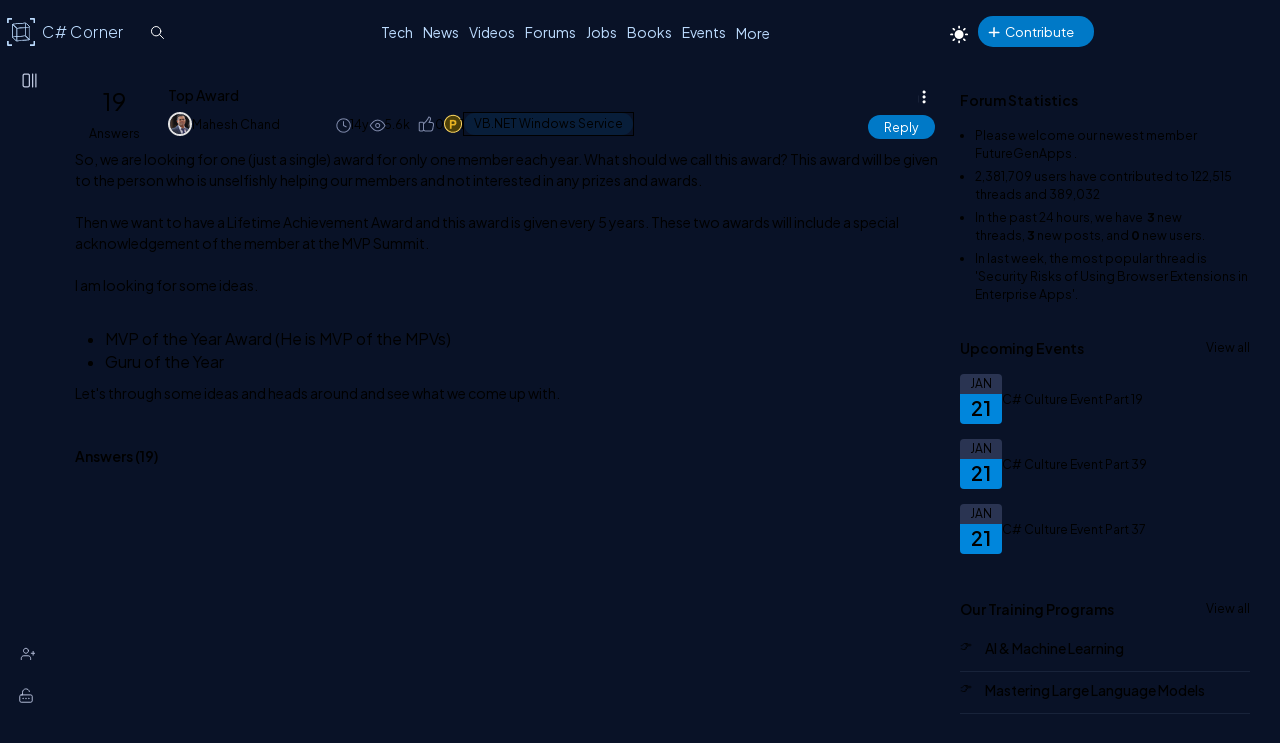

--- FILE ---
content_type: text/css
request_url: https://test.c-sharpcorner.com/app_themes/csharp-v3/layout/forums/forums-searchbox.css
body_size: 175
content:
.post-wrap {
    background: var(--boxbg);
    padding:10px;
    border-radius: var(--bdrRadius);
    position: relative;
}

    .post-wrap .user-photo-40 {
        border: 2px solid #809ABA;
        margin-top: 4px;
        background-color: var(--bodyBg);
    }

.ask-input-box {
    background: var(--AIinputBg);
    width: 100%;
    min-height: 48px;
    border-radius: var(--bdrRadius);
    padding: 5px 15px;
    border: 0px;
}

    .ask-input-box::placeholder {
        color: #141D36;
    }

.post-button {
    background-color: #ff6600;
    padding: 5px 15px;
    border: 0px;
    outline: 0px;
    border-radius: 30px;
    color: #fff;
    min-width: 80px;
    align-self: flex-end;
    cursor: pointer;
}

    .post-button:hover {
        outline: 2px solid #ffe3d5;
        outline-offset: 2px;
    }

/* post sprite icon start*/
.post-action-ctrl {
    display: flex;
    flex-direction: row;
    gap: 20px;
    position: absolute;
    bottom: 20px;
    left: 80px;
}

.post-item {
    text-transform: uppercase;
    display: flex;
    align-items: center;
    font-size: 10px;
}

    .post-item:hover {
        color: #ff6600;
    }

.post-sprite {
    display: inline-block;
    width: 24px;
    height: 24px;
    background: url(../../../../Images/Layout/post-sprite.svg) no-repeat;
    background-position-y: 2px;
    position: relative;
    margin-right: 4px;
}

.icon-article {
    background-position-x: -0px;
}

.icon-video {
    background-position-x: -32px;
}

.icon-photo {
    background-position-x: -64px;
}

.icon-event {
    background-position-x: -96px;
}

.icon-poll {
    background-position-x: -127px;
}

.icon-project {
    background-position-x: -160px;
}

.icon-ebook {
    background-position-x: -192px;
}
/* post sprite icon end*/
.input-global-serach{
    cursor:pointer;
}
    .input-global-serach::placeholder,
    .input-global-serach::-moz-placeholder {
        color: #FFFFFF80;
    }
    /*forum search CSS*/
.search-wrap-main {
    margin: 6px 10px;
    display: flex;
    justify-content: flex-start;
}


--- FILE ---
content_type: text/css
request_url: https://test.c-sharpcorner.com/app_themes/csharp-V3/layout/common/light-mode.css
body_size: 9560
content:
html[data-theme="light"],
.light-mode {
    --bodyBg: #f5f7fa;
    --boxbg: #ffffff;
    --boxlightbg: #e3edff;
    --AIinputBg: #e8ecf5;
    --headerBg: #17264B;
    --mainLeftNavBg: #202636;
    --lightTxtColor: #fff;
    --searchBg: #12192D;
    --fontColor: #202636;
    --navLinkColor: #ffffff;
    --headingColor: #010101;
    --texthightlight: #666666;
    --borderColor: #6666662e;
    --bdrColor: #555f7d30;
    --dropdownBg: #ffffff;
    --dropdownHoverBg: #f8f8f8;
    --popupBg: #f8f8f8;
    --featuredFeedbg: linear-gradient(178deg, #fcfdff 0%, #ffffff 50%, #f1f4fd 100%);
    --iconColor: #6b7280;
    --mainBlue: #007BFF;
    --mainGreen: #22c55e;
    --mainRed: #ef4444;
    --mainOrange: #f97316;
    --mainGray: #d1d5db;
    --textColor: #fff;
    --textBottom: #6b7280;
    --textColor2: #4b5563;
    --textlighter: #9ca3af;
    --popupOverlayBg: rgba(0, 0, 0, 0.5);
    --textBtn: #010101;
    --textBtnHover: #30a4ff;
    --textHover: #30a4ff;
    --btnHover: #93c5fd;
    --featuredFeedBdrColor: #dbeafe;
    --errorColor: #dc2626;
    --editorBoxBdrColor: #e5e7eb;
    --comtBoxBg: #f9fafb;
    --leaderboardlistbg: #f3f4f6;
}


html[data-theme="light"] {
    --textBtn: #010101;
}

    html[data-theme="light"] .logo a, .logo a:hover, .logo a:focus {
        color: #bcdbfe !important;
    }

    html[data-theme="light"] .table td {
        color: var(--fontColor);
    }

    html[data-theme="light"] .table tr:nth-child(odd) td {
        background: #dfdfdf;
    }

    html[data-theme="light"] .icon-theme-changer {
        background-position-x: -28px;
    }

    html[data-theme="light"] .btn-add-post {
        background: linear-gradient(to right, #f32c89, #730be2);
    }

    html[data-theme="light"] .wrap, html[data-theme="light"] .wrap:empty, html[data-theme="light"]
    .post-data-listing-wrap, html[data-theme="light"] .post-data-card-wrap, html[data-theme="light"] .comment-replies .media, html[data-theme="light"] .certifications-search-box {
        border: 1px solid #dfe6e9;
        background-color: var(--boxbg);
    }

    html[data-theme="light"] .post-wrap {
        background-color: #ddd;
    }

#div.post-data-listing-wrap {
    background: transparent;
    border: 0px;
}
/*left navbar style start*/
html[data-theme="light"] .main-navbar-list .navbar-item .nav-link {
    color: #dcdcdc;
}

    html[data-theme="light"] .main-navbar-list .navbar-item .active-header-menu,
    html[data-theme="light"] .main-navbar-list .navbar-item .nav-link:hover {
        color: #fff;
    }

html[data-theme="light"] .active-header-menu {
}
/*    html[data-theme="light"] .main-navbar-list .navbar-item .nav-link.active-header-menu {
        color: #fff !important;
        border-bottom: 2px solid #ffffff;
    }

 

html[data-theme="light"] .main-left-navbar,
html[data-theme="light"] .sub-navbar,
html[data-theme="light"] .user-img-card .dropdown-list{
    background-color: #ffffffe3 !important;
    box-shadow: -1px 0px 9px #21212170;
}

    html[data-theme="light"] .my-account-menu > li:before,
    html[data-theme="light"] .left-navbar-list .tags-links:before,
    html[data-theme="light"] .left-navbar-list .tags-links:hover:before,
    html[data-theme="light"] .left-navbar-list .tags-links:focus:before,
    html[data-theme="light"] .left-navbar-list .active,
    html[data-theme="light"] .sub-navbar li:hover,
    html[data-theme="light"] .user-img-card .dropdown-list > li:hover {
        background: #f2f2f2;
    }
html[data-theme="light"] .my-account-menu > li:first-child:before {
    background:none;
}
html[data-theme="light"] .nav-icon.icon-collapse,
html[data-theme="light"] .left-navbar-list li svg:not(#ctl00_mainleft_liSharpGPT svg, .post-icon) {
    filter: invert(1) brightness(1) contrast(10);
}


html[data-theme="light"] .left-navbar-list li a,
html[data-theme="light"] .left-navbar-list li a:hover,
html[data-theme="light"] .user-img-card .dropdown-list > li a,
html[data-theme="light"] .user-img-card .dropdown-list > li a:hover,
html[data-theme="light"] .btn-collapse,
html[data-theme="light"] .user-controls-list li .user-name{
    color: #212121;
}
        html[data-theme="light"] .user-img-card .dropdown-list > li:hover a:not(svg){
            color: var(--textHover) !important;
        }

html[data-theme="light"] .usericon path, html[data-theme="light"] .changepasswordicon path{
    stroke: #212121;
}
html[data-theme="light"] .main-left-navbar .search-wrap-main .global-searchbox {
    background: #efefef !important;
}
html[data-theme="light"] .main-left-navbar .input-global-serach {
    color: #010101 !important;
}
@media(max-width: 991.98px){
    html[data-theme="light"] .openClose .icon-collapse {
        filter: unset !important;
    }
}
*/
html[data-theme="light"] .user-controls-list li .user-name,
html[data-theme="light"] .user-img-card .dropdown-list > li:hover a,
html[data-theme="light"] .user-img-card .dropdown-list > li a,
html[data-theme="light"] .user-img-card .dropdown-list > li a:hover {
    color: #bcdbfe !important;
}
/*left navbar style end*/

html[data-theme="light"] .post-action-ctrl .post-sprite {
    filter: invert(100%) sepia(100%) saturate(10000%) hue-rotate(215deg);
}

html[data-theme="light"] .post-item > span {
    color: #010101;
}

html[data-theme="light"] .post-item:hover {
    /*        background: #0086dc21;*/
    background: linear-gradient(135deg, #00d2ff, #3a47d5);
}

    html[data-theme="light"] .post-item:hover span {
        color: #fff;
    }

html[data-theme="light"] .post-action-ctrl .post-item:hover .post-sprite {
    filter: brightness(500%) grayscale(100%) drop-shadow(0 0 10px #fff);
}

html[data-theme="light"] .post-title,
html[data-theme="light"] .ask-input-box,
html[data-theme="light"] .suggested-title,
html[data-theme="light"] input#txtSubject,
html[data-theme="light"] .user-img-wrap,
html[data-theme="light"] .member-name a,
html[data-theme="light"] .follow-listing .user-name,
html[data-theme="light"] .author-name,
html[data-theme="light"] .u-name,
html[data-theme="light"] .leaderboard-list .user-name,
html[data-theme="light"] .event-title a,
html[data-theme="light"] .e-book-name,
html[data-theme="light"] .prevNextIdeas .NextIdea .prevIdea,
html[data-theme="light"] .prevNextIdeas .PrevNextIdea .prevIdea,
html[data-theme="light"] .popup .btn.close,
html[data-theme="light"] .tiptap,
html[data-theme="light"] .post-data-listing-wrap .statustext {
    color: #010101 !important;
}

    html[data-theme="light"] .post-title:hover,
    html[data-theme="light"] .show-more-btn:hover,
    html[data-theme="light"] .member-name a:hover,
    html[data-theme="light"] .follow-listing .user-name:hover,
    html[data-theme="light"] .leaderboard-list .user-name:hover,
    html[data-theme="light"] .event-title a:hover,
    html[data-theme="light"] .btn-view-all:hover,
    html[data-theme="light"] .u-name:hover,
    html[data-theme="light"] .bar-link:hover, html[data-theme="light"] .bar-link:focus,
    html[data-theme="light"] .prevNextIdeas .NextIdea .prevIdea:hover,
    html[data-theme="light"] .prevNextIdeas .PrevNextIdea .prevIdea:hover,
    html[data-theme="light"] .post-data-listing-wrap .statustext:hover {
        color: var(--textHover) !important;
    }

html[data-theme="light"] .post-data-listing-wrap {
    border: 0px;
    border-bottom: 1px solid rgba(168, 170, 172, 0.28);
}


html[data-theme="light"] .ask-input-box-myaccount,
/*html[data-theme="light"] .main-left-navbar .search-wrap-main .global-searchbox,*/
html[data-theme="light"] input#txtSubject, html[data-theme="light"] .ask-input-box {
    background: #ffffff !important;
    border: 1px solid #d8d8d8;
}

html[data-theme="light"] .sm-user-details,
html[data-theme="light"] .video-post-by,
html[data-theme="light"] .messagebody,
html[data-theme="light"] .outerBoxResources p {
    color: #212121;
}

html[data-theme="light"] .tab-link,
html[data-theme="light"] .tab-navbar a {
    color: #212121 !important;
}

    html[data-theme="light"] .active-filter::after,
    html[data-theme="light"] .tab-navbar a.active_employer_header::after,
    html[data-theme="light"] .tab-navbar a.active_event_header::after {
        background: var(--mainBlue);
    }

    html[data-theme="light"] .suggested-title:hover,
    html[data-theme="light"] .sm-user-details:hover,
    html[data-theme="light"] .tab-link:hover {
        color: var(--textHover) !important;
    }

html[data-theme="light"] .list-foot-action-ctrl span, html[data-theme="light"] .state-name, html[data-theme="light"] .country-name {
    color: #212121 !important;
}

html[data-theme="light"] .post-wrap .user-photo-40 {
    border-color: #666;
    background-color: var(--bodyBg);
}

html[data-theme="light"] .user-photo-40 img[src*="csharp-logo.png"] {
    filter: brightness(0);
}

/*html[data-theme="light"] a[class*="action-item btn-"] {
    background: transparent;
}*/

html[data-theme="light"] .btn-forums-tag {
    color: #0f3e72;
}

html[data-theme="light"] .catagory-img:empty {
    background: var(--AIinputBg);
}

.notificationDate, .newnotificationDate {
    color: var(--iconColor);
}

html[data-theme="light"] .top-header-right-controls .dropdown::before {
    border-bottom: 10px solid #f8fafff7;
}

html[data-theme="light"] .dropdown .dropdown-item a {
    color: var(--fontColor);
}

    html[data-theme="light"] .dropdown .dropdown-item a:hover {
        color: var(--textHover)
    }

html[data-theme="light"] .tags-link:hover {
    color: var(--textBtn) !important;
}

html[data-theme="light"] .feataured-article {
    border: 1px solid #a7d8ff !important;
    background: linear-gradient(to bottom, #f7fdff, #eefaff) !important;
}

/*html[data-theme="light"] .total-reply-wrap{
    background: var(--boxbg);
    border-right: 1px solid #00000030;
}*/


html[data-theme="light"] .mentions-input-box .commetn-txt-box.ask-input-box,
html[data-theme="light"] .comments-body-container .mentions-input-box textarea {
    background: var(--boxbg) !important;
}

html[data-theme="light"] .total-reply-wrap span {
    opacity: 1;
}

html[data-theme="light"] .card-slide-container {
    border: 1px solid #cacaca;
}

html[data-theme="light"] .social-media-dropdown > ul {
    background: var(--boxbg);
}

html[data-theme="light"] .card-slide-container .owl-nav button {
    color: #a8a8a8 !important;
}

html[data-theme="light"] .card-slide-container .owl-dots .owl-dot span {
    background: #dbdbdb;
}

html[data-theme="light"] .btn-card-list .nav-list,
html[data-theme="light"] .btn-card-list .nav-card {
    background-repeat: no-repeat;
    background-size: contain;
    width: 40px;
    height: 30px;
    background-position: 0px;
}

html[data-theme="light"] .btn-card-list .nav-list {
    background-image: url("data:image/svg+xml,%3Csvg width='40' height='30' viewBox='0 0 40 30' fill='none' xmlns='http://www.w3.org/2000/svg'%3E%3Cg clip-path='url(%23clip0)'%3E%3Crect x='0' y='0' width='40' height='30' rx='5' fill='url(%23gradient)'/%3E%3Crect x='6' y='5' width='28' height='2.8' rx='1.4' fill='white'/%3E%3Crect x='6' y='10.2' width='28' height='2.8' rx='1.4' fill='white'/%3E%3Crect x='6' y='15.4' width='28' height='2.8' rx='1.4' fill='white'/%3E%3Crect x='6' y='20.6' width='28' height='2.8' rx='1.4' fill='white'/%3E%3C/g%3E%3Cdefs%3E%3ClinearGradient id='gradient' x1='-10' y1='-10' x2='50' y2='40' gradientUnits='userSpaceOnUse'%3E%3Cstop offset='0%25' stop-color='%233A47D5'/%3E%3Cstop offset='100%25' stop-color='%2300FFC3'/%3E%3C/linearGradient%3E%3CclipPath id='clip0'%3E%3Crect width='40' height='30' rx='5' fill='white'/%3E%3C/clipPath%3E%3C/defs%3E%3C/svg%3E");
}

html[data-theme="light"] .btn-card-list .nav-card {
    background-image: url("data:image/svg+xml,%3Csvg width='40' height='30' viewBox='0 0 40 30' fill='none' xmlns='http://www.w3.org/2000/svg'%3E%3Cg clip-path='url(%23clip0)'%3E%3Cpath d='M35 0H5C2.23858 0 0 2.23858 0 5V25C0 27.7614 2.23858 30 5 30H35C37.7614 30 40 27.7614 40 25V5C40 2.23858 37.7614 0 35 0Z' fill='url(%23grad)'/%3E%3Cpath d='M17 4H7C5.89543 4 5 4.89543 5 6V12C5 13.1046 5.89543 14 7 14H17C18.1046 14 19 13.1046 19 12V6C19 4.89543 18.1046 4 17 4Z' fill='white'/%3E%3Cpath d='M17 16H7C5.89543 16 5 16.8954 5 18V24C5 25.1046 5.89543 26 7 26H17C18.1046 26 19 25.1046 19 24V18C19 16.8954 18.1046 16 17 16Z' fill='white'/%3E%3Cpath d='M33 4H23C21.8954 4 21 4.89543 21 6V12C21 13.1046 21.8954 14 23 14H33C34.1046 14 35 13.1046 35 12V6C35 4.89543 34.1046 4 33 4Z' fill='white'/%3E%3Cpath d='M33 16H23C21.8954 16 21 16.8954 21 18V24C21 25.1046 21.8954 26 23 26H33C34.1046 26 35 25.1046 35 24V18C35 16.8954 34.1046 16 33 16Z' fill='white'/%3E%3C/g%3E%3Cdefs%3E%3ClinearGradient id='grad' x1='-2.47936' y1='-13.1607' x2='37.1233' y2='36.4862' gradientUnits='userSpaceOnUse'%3E%3Cstop stop-color='%233A47D5'/%3E%3Cstop offset='1' stop-color='%2300FFCC'/%3E%3C/linearGradient%3E%3CclipPath id='clip0'%3E%3Crect width='40' height='30' fill='white'/%3E%3C/clipPath%3E%3C/defs%3E%3C/svg%3E");
}

html[data-theme="light"] .change-preferences {
    background: linear-gradient(135deg, #ff758c, #ab0bc9);
    border-radius: 3px;
    height: 30px;
    margin: 0px !important;
}

    html[data-theme="light"] .change-preferences .nav-setting {
        filter: brightness(100);
        width: 30px;
        height: 30px;
        background-position: -31px -40px;
    }

html[data-theme="light"] .direction-row .post-data-card-wrap.status .list-foot-action-ctrl {
    background: linear-gradient(0, #fafbffcc 65%, transparent 90%);
}


html[data-theme="light"] .event-calendar {
    background: linear-gradient(-180deg, #005b95 40%, #0086dc 40%);
}

html[data-theme="light"] .icon-close::before, html[data-theme="light"] .icon-close::after {
    background-color: #000;
}

html[data-theme="light"] #popupevent .icon-close::before,
html[data-theme="light"] #popupevent .icon-close::after {
    background-color: #fff !important;
}

html[data-theme="light"] .user-card.new-bie {
    /*    background: linear-gradient(178deg, rgb(42 59 112 / 60%) 0%, #ffffff 90%);*/
    background: linear-gradient(178deg, #0086dc99 0%, #ffffff 75%);
}

html[data-theme="light"] .challenge .badgelist .card {
    background: #ffffff;
}

html[data-theme="light"] .card-image {
    background-image: linear-gradient(45deg, #456aff, #db49ff 60%, #00ff80);
}

html[data-theme="light"] div.graph-height:after {
    border-left: dashed 2px rgba(217, 217, 217, 60%) !important;
}

html[data-theme="light"] .md-icon-rept {
    filter: hue-rotate(262deg) invert(2) brightness(3.5);
}

html[data-theme="light"] .md-icon-rank {
    filter: saturate(50);
}

html[data-theme="light"] .md-icon-read {
    filter: saturate(10);
}

html[data-theme="light"] .member-photo {
    outline-color: #cccccc;
}

html[data-theme="light"] .expertise-name, html[data-theme="light"] .contributions-counts, html[data-theme="light"] .contributions-label, html[data-theme="light"] .show-more-btn {
    color: var(--fontColor) !important;
}

html[data-theme="light"] .inner-layout .top-content-wrap > :first-child {
    background-image: linear-gradient(-225deg, #FFFEFF 0%, #D7FFFE 100%);
}

html[data-theme="light"] .wrap-transparent {
    background: linear-gradient(0deg,#fff 30%,rgb(255 255 255 / 74%) 90%) !important;
}

html[data-theme="light"] .post-data-card-wrap.video a.feed-video-container:before {
    background: rgb(255 255 255 / 80%);
}

html[data-theme="light"] .slider-item img, html[data-theme="light"] .card-img {
    background: #f7f7f7 !important;
}

html[data-theme="light"] .member-card-md-icons span {
    color: #000 !important;
}

html[data-theme="light"] .graph-height:after {
    border-left: dashed 2px rgb(0 0 0 / 21%);
}

html[data-theme="light"] svg.bi.bi-three-dots-vertical,
html[data-theme="light"] svg.bi.bi-pencil-square {
    color: var(--textBtn);
}

.modal-close-btn {
    color: var(--fontColor) !important;
}

html[data-theme="light"] .cources h2 i {
    filter: unset;
}

html[data-theme="light"] .btn-card-list svg > rect:first-child {
    fill: none;
}

html[data-theme="light"] .btn-card-list > svg > rect:not(:first-child),
html[data-theme="light"] .filter-wrap .bi-gear {
    fill: var(--mainBlue);
}

html[data-theme="light"] .filter-wrap .dropdown {
    background: #caeaff;
    border-color: var(--mainBlue);
}

html[data-theme="light"] .foot-item-link, html[data-theme="light"] .copyright {
    color: #bcdbfe;
}

html[data-theme="light"] .btn-reply {
    background: transparent;
}

html[data-theme="light"] div[id*="TopLeaderMonthlyTopMemberSpeaker_yesterdayleader"] {
    background-image: linear-gradient(0, #fff 0%, #e5efff 100%);
}

html[data-theme="light"] div#relatedTopics .heading,
html[data-theme="light"] .faq-description .read-more,
html[data-theme="light"] .faq-suggestions::after {
    color: #1f92ff;
}

html[data-theme="light"] div#relatedTopics {
    background: linear-gradient(-135deg, #f9fcff, #e9f3ff);
    border: 1px solid #c6cfd9;
}

html[data-theme="light"] .faq-suggestions,
html[data-theme="light"] .modal button.close {
    color: #212121;
}

html[data-theme="light"] .faq-description {
    color: #010101;
}

/*Content detail page start*/
html[data-theme="light"] #divContent.post-data-listing-wrap,
html[data-theme="light"] #div1.post-data-listing-wrap {
    background: #eeeeee;
}

html[data-theme="light"] .user-content.line-numbers {
    background: #fff;
}

html[data-theme="light"] #div2 div:not(.code-toolbar div):not(.dp-highlighter div),
html[data-theme="light"] #div2 ul:not(.code-toolbar ul):not(.dp-highlighter ul),
html[data-theme="light"] #div2 span:not(.code-toolbar span):not(.dp-highlighter span),
html[data-theme="light"] #div2 p:not(.code-toolbar p):not(.dp-highlighter p):not(blockquote p),
html[data-theme="light"] #div2 strong:not(.code-toolbar strong):not(.dp-highlighter strong):not(blockquote strong) {
    background-color: transparent !important;
}
/*forum page start*/
html[data-theme="light"] .leaderboard-list .listing:hover {
    background-color: #eaeffb;
}

html[data-theme="light"] .leaderboard-list .list-items:before {
    -webkit-text-stroke: 1px #212121;
    background-color: #e1e1e1;
}
/*forum page end*/

/*light theme for Event page*/
html[data-theme="light"] ul.slideshowFeature h2,
html[data-theme="light"] .banner-date-time .timeEvent,
html[data-theme="light"] .date.banner-event-time, html[data-theme="light"] .eventDetails h1, html[data-theme="light"] .Event_Date .timeEvent,
html[data-theme="light"] .social-media-dropdown-event,
html[data-theme="light"] .banner-event-time {
    color: #fff !important;
}

html[data-theme="light"] .d-icon.like,
html[data-theme="light"] .search-wrap-main .input-global-serach {
    filter: brightness(1) contrast(0.3);
}

html[data-theme="light"] .event-card-detail .btn-text-color:hover {
    color: #ED453C;
}

html[data-theme="light"] .event-card-detail .btn-text-color svg {
    fill: #ED453C;
}

html[data-theme="light"] .JoinChapter_btn {
    background: #ff6600;
}

    html[data-theme="light"] .JoinChapter_btn:hover {
        background: #d5660a
    }

html[data-theme="light"] .why-attend-desc {
    color: #212121;
}

html[data-theme="light"] .event-card,
html[data-theme="light"] .event-card {
    background: #fff;
    border: 1px solid #dfe6e9;
}

html[data-theme="light"] .LeadersContainer .wrap {
    border: 0px;
}

html[data-theme="light"] .post-time, html[data-theme="light"] .timeEvent, html[data-theme="light"] span.user-action-count, html[data-theme="light"] .btn-text-color,
html[data-theme="light"] .date, html[data-theme="light"] .timeEvent, html[data-theme="light"] .address a, html[data-theme="light"] .post-time,
html[data-theme="light"] .total_member, html[data-theme="light"] .total-events,
html[data-theme="light"] .multiline-text.model-textarea,
html[data-theme="light"] .action-item.address {
    color: #212121 !important;
}

html[data-theme="light"] .event-card-detail svg,
html[data-theme="light"] .Card_Content_Details_Past svg path {
    fill: #212121 !important;
}

html[data-theme="light"] .why-attend-title {
    color: #010101;
}

html[data-theme="light"] .chapter_content p,
html[data-theme="light"] .event-card-detail .event-title a {
    background: linear-gradient(120deg, #eb02de, #03a9f4);
    -webkit-background-clip: text;
}

html[data-theme="light"] .mbr-card {
    border: 1px solid #dfe6e9;
}

html[data-theme="light"] .tab-link.active-filter, html[data-theme="light"] .tab-link:hover, html[data-theme="light"] .tab-navbar a:hover, html[data-theme="light"] .tab-navbar a.active_event_header {
    color: var(--mainBlue) !important;
}

html[data-theme="light"] .joinChapter-container {
    background-color: #ffffff;
    box-shadow: 0 0 20px rgb(212 212 212 / 40%);
}

    html[data-theme="light"] .joinChapter-container .input-control, html[data-theme="light"] .joinChapter-container textarea.input-control,
    html[data-theme="light"] .joinChapter-container .customDropDown select {
        background-color: #e3e3e3;
        color: #212121;
    }

    html[data-theme="light"] .joinChapter-container .heading,
    html[data-theme="light"] .joinChapterSection li .lableText {
        color: #010101 !important;
    }

html[data-theme="light"] .post-containt-details.wrap {
    background: transparent !important;
    color: #212121 !important;
    border: 0;
}

html[data-theme="light"] #ctl00_MainContent_ChapterEventSpeakers_HostContainer {
    border: 1px solid #dfe6e9;
    background: var(--boxbg) !important;
}

.submit-btn {
    background: linear-gradient(90deg, #8a00e6, #e66000);
    transition: all 0.3s ease-in-out;
}

    .submit-btn:hover {
        background: linear-gradient(-90deg, #8a00e6, #e66000);
    }
/*light theme for Event page end*/

/*interview*/
html[data-theme="light"] .TagsItems {
    background: #0086dc;
}

    html[data-theme="light"] .TagsItems:hover {
        background: #0092f0;
    }

    html[data-theme="light"] .TagsItems a {
        color: #fff;
    }

html[data-theme="light"] .reply-btn:hover, html[data-theme="light"] .reply_btn:hover {
    color: var(--textHover);
}

html[data-theme="light"] .carreerAdvicePopup .model-textarea {
    color: var(--fontColor) !important;
}

/*careeradvice*/
html[data-theme="light"] #ctl00_MainContent_repeaterLatestQuestion_ctl00_replyAdvice:hover {
    color: var(--textHover) !important;
}
/*learn page*/
html[data-theme="light"] #category-btn:after {
    border-color: #212121 transparent;
}

html[data-theme="light"] a.full-btn {
    background-color: #28a745;
    color: #fff;
}

html[data-theme="light"] .tutorials-nav,
html[data-theme="light"] .tutorials-nav a.go-back {
    background: var(--boxbg) !important;
}

html[data-theme="light"] .tech-wrapper-bg {
    background: linear-gradient(35deg, #ffffff, #e7ffff);
}

html[data-theme="light"] .category .article-bar ul li a.active,
html[data-theme="light"] .category .article-bar ul li a:hover {
    background: var(--mainBlue);
}

html[data-theme="light"] .text-btn {
    color: var(--headingColor);
}

html[data-theme="light"] .leaderboard-list {
    background-image: linear-gradient(to top, #fbc2eb 0%, #a6c1ee 100%);
}

    html[data-theme="light"] .leaderboard-list .listing {
        background-color: var(--leaderboardlistbg);
    }

        html[data-theme="light"] .leaderboard-list .listing:hover {
            background-color: #eaeffb
        }

    html[data-theme="light"] .leaderboard-list .list-items:before {
        background-color: #e3edff;
        -webkit-text-stroke: 1px #14375ead;
    }

html[data-theme="light"] .icon-sprite-02.icon-location {
    filter: brightness(1) contrast(0.3);
}

html[data-theme="light"] .icon-sprite-02:not(.icon-token, .icon-up, .icon-down) {
    filter: brightness(1) contrast(0.1);
}

html[data-theme="light"] .icon-sprite-02 {
    filter: brightness(1) contrast(-1);
}

/*leaderboard*/
html[data-theme="light"] .gradient-background {
    background-image: linear-gradient(to bottom, #b0dcff, #dbe3f8) !important;
}

/* Member page*/
html[data-theme="light"] .rank-name {
    color: var(--mainBlue);
}

html[data-theme="light"] .mbr-card:hover {
    outline: 1px solid #cdd5ff;
    background: #f1f5ff;
}

html[data-theme="light"] .emotions-wrapper {
    background-color: #f5f5f5;
    border: 1px solid #dfe6e9;
}

html[data-theme="light"] .openClose .icon-collapse {
    filter: invert(0) brightness(1) contrast(10) !important;
}

html[data-theme="light"] table thead th,
html[data-theme="light"] table th,
html[data-theme="light"] div#div2 table > thead tr:first-child, html[data-theme="light"] #div2 table > thead tr:first-child td, html[data-theme="light"] #div2 table > thead tr:first-child th {
    color: #fff !important;
    background-color: #2d2d2d !important;
}

html[data-theme="light"] .btn-filter-ctrl svg {
    fill: var(--textColor);
}

html[data-theme="light"] .btn-icon-dots svg.bi.bi-three-dots-vertical {
    color: #010101;
}

html[data-theme="light"] .btn-icon-dots:focus svg.bi.bi-three-dots-vertical {
    color: var(--textHover);
}

/*video details page*/
/*html[data-theme="light"] .tag-cloud .tags-link.active,
html[data-theme="light"] .tag-cloud .tags-link:hover,
html[data-theme="light"] .tag-cloud .tags-link:focus {
    background: #0086dc;
    color: #fff !important;
}

html[data-theme="light"] .tag-cloud .tags-link {
    background: rgba(245, 246, 250, 0.10);
    color: #0086dc;
    border: 1px solid #0086dc;
}*/

html[data-theme="light"] .tag-cloud .tags-link.active, html[data-theme="light"] .tag-cloud .tags-link:hover, html[data-theme="light"] .tag-cloud .tags-link:focus {
    background: linear-gradient(135deg, #00abff, #c806e2);
    color: #fff !important;
    -webkit-text-fill-color: unset;
}

html[data-theme="light"] .tag-cloud .tags-link {
    color: transparent;
    background: linear-gradient(135deg, #00abff, #c806e2);
    -webkit-background-clip: text;
    -webkit-text-fill-color: transparent;
    border: 1px solid #1cadd4;
}


html[data-theme="light"] .videotitle-sec .cotent-share-icon .bi-three-dots-vertical {
    fill: currentColor;
}

html[data-theme="light"] blockquote {
    border-color: #778dc5;
    background: #eaeffc;
}

html[data-theme="light"] .icon-sprite-threedots:not(.social-media-dropdown-event .icon-sprite-threedots) {
    filter: invert(1);
}

html[data-theme="light"] .post-content-container {
    background: none;
}

html[data-theme="light"] .upload__btn svg {
    fill: #0086dc;
}
/*Network page*/
html[data-theme="light"] .mbr-location,
html[data-theme="light"] .action-item[title="user-location"],
html[data-theme="light"] .mbr-card .member-detail .mbr-rpv-warp span {
    color: var(--fontColor) !important;
}

html[data-theme="light"] .btn-make-friend:hover,
html[data-theme="light"] .btn-follow:hover,
html[data-theme="light"] .btn-followed:hover {
    color: #fff !important;
}

html[data-theme="light"] .btn-accept:hover {
    color: #fff !important;
    background: #0086dc;
}

/*achievements*/
html[data-theme="light"] .achievements-table .table th a {
    color: #fff !important;
}

html[data-theme="light"] .certificate-image {
    background: #f1f1f1;
    border: 1px solid #dfe6e9;
}

.light-mode .sub-heading {
    color: #0086DC;
}

/*blogpostpage*/
html[data-theme="light"] #ctl00_ContentMain_UpdatePanel1 .dateInput {
    color: #000;
}
/*preferences and idea page*/
html[data-theme="light"] #friendRequestDiv .post-data-listing-wrap {
    border: 0;
    border-bottom: 1px solid #dfe6e9 !important;
}

html[data-theme="light"] .ask-input_reply_input,
html[data-theme="light"] .ReplyComment {
    border-color: #dfe6e9;
    background-color: var(--boxbg);
}

html[data-theme="light"] .category-search-box, html[data-theme="light"] .idea-search-box, html[data-theme="light"] .bookmark-search {
    background-color: #f5f5f5;
    background-blend-mode: difference;
    color: #212121;
    border: 1px solid #dfe6e9;
}

    html[data-theme="light"] .category-search-box:focus,
    html[data-theme="light"] .bookmark-search:focus {
        border-color: #212121;
    }

html[data-theme="light"] .btn-filter-ctrl a > svg.bi.bi-three-dots-vertical {
    fill: var(--fontColor);
}

/*challenges start*/
html[data-theme="light"] .challenges-card {
    border: 0px !important;
}

html[data-theme="light"] .quiz-wrap {
    border: 1px solid #dfe6e9;
    background-color: var(--boxbg);
}

html[data-theme="light"] .quiz-popup-header {
    border-bottom: 1px solid #dfe6e9;
}

html[data-theme="light"] .answer-list li label:hover {
    background: #d5e0ff;
}

html[data-theme="light"] .answer-list label {
    background: #f0f4ff;
    border: solid 2px #ffffff;
}

html[data-theme="light"] .answer-list span.selectedAns input:checked + label,
html[data-theme="light"] .answer-list span.selectedAns label,
html[data-theme="light"] .answer-list td.selectedAns input:checked + label {
    background: #d5e0ff !important;
    border: 2px solid #a4bbfa;
}

/*challenges end*/

/*challenge result start*/
html[data-theme="light"] .challenge-container {
    border: 1px solid #dcdcdc;
}

html[data-theme="light"] .challenge-header {
    background-color: #eeeeee;
}

html[data-theme="light"] .content-wrapper {
    background-color: #ffffff;
}

html[data-theme="light"] .right-column {
    background-color: #f8f8f8;
}

html[data-theme="light"] .retry-box {
    color: #010101;
    border-top: 1px solid #e1e1e1;
}
/*challenge result end*/

/*certification pages start*/

html[data-theme="light"] .activity-container .activity {
    background-color: var(--leaderboardlistbg);
}

html[data-theme="light"] .Questioncontainer .rightCntrl .topQuestionBar {
    background: #eeeeeeee;
}

html[data-theme="light"] .Questioncontainer .leftCntrl {
    border-color: #dcdcdc;
    background: #ffffff;
}

    html[data-theme="light"] .Questioncontainer .leftCntrl .title {
        border-bottom: 1px solid #dcdcdc;
    }

html[data-theme="light"] .cources .certifications-search-box {
    background-blend-mode: difference;
    color: #212121;
}

html[data-theme="light"] .wrapperbox .hero .hero-title h1,
html[data-theme="light"] .wrapperbox .hero .hero-discription {
    color: #fff;
}

html[data-theme="light"] .challenges-dis-page .challenge-header {
    background-color: transparent;
}
/*certification pages end*/
/*ebook page start*/
html[data-theme="light"] ul.ebook-list-items li {
    border: 1px solid #dfe6e9;
}

html[data-theme="light"] .icon-sprite-ebook {
    filter: invert(1);
}
/*ebook page* end*/

html[data-theme="light"] .btn-copy {
    background: linear-gradient(135deg, #00d2ff, #3a47d5);
    color: #fff;
    transition: all all 0.3s ease-in-out;
}
/*refer-and-earn*/
html[data-theme="light"] .btn-copy {
    background: linear-gradient(-135deg, #00d2ff, #3a47d5);
}

/*Contact US Start*/

html[data-theme="light"] .contact-container {
    background-color: #fff;
    box-shadow: 0 0 20px rgb(212 212 212 / 40%);
    color: #212121;
}

    html[data-theme="light"] .contact-container p {
        color: #212121
    }

    html[data-theme="light"] .contact-container input,
    html[data-theme="light"] .contact-container select,
    html[data-theme="light"] .contact-container textarea {
        background-color: #e3e3e3;
        color: #212121
    }
/*Contact US End*/

/*profile and edit profile start*/
html[data-theme="light"] #txtMessageBox.model-textarea {
    color: #212121 !important;
}

html[data-theme="light"] div.award-list-container {
    background: #f1f5f5;
    box-shadow: -2px 3px 8px #b6afaf
}

    html[data-theme="light"] div.award-list-container ul.list-awards li.list-award:hover {
        color: #010101;
    }

html[data-theme="light"] .member-card-md-icons .profile-icon-rept {
    filter: saturate(100);
}

html[data-theme="light"] .profile-header:not(.profile-card-wrapper .profile-header) {
    background: linear-gradient(45deg, #062bc0, #8600a7);
}

html[data-theme="light"] .profile-header h1 {
    color: #fff;
}

html[data-theme="light"] .profile-info h1,
html[data-theme="light"] .profile-info p,
html[data-theme="light"] .profile-header svg.bi.bi-pencil-square {
    color: #ffffff;
}

html[data-theme="light"] div#ImageButtonEdit {
    background-color: rgb(0 143 255);
    color: #fff;
}

html[data-theme="light"] .editprofileInner .input-control::placeholder {
    color: #666;
}

html[data-theme="light"] #updateProfileImgPopup .profile-image,
html[data-theme="light"] #profAvatarWrap .wrap-cover-preview:hover,
html[data-theme="light"] #profAvatarWrap .wrap-cover-preview:focus {
    background: #dbdbdb !important;
}
/*edit profile end*/

/*Bounties page*/
html[data-theme="light"] .bg-gradient-1 {
    background: linear-gradient(0, #9c00e778, #ffffff);
}

html[data-theme="light"] section.full-container > section {
    background-color: #ffffff !important;
    color: #212121 !important;
}

html[data-theme="light"] .bounties-card,
html[data-theme="light"] .past-bounties .bounties-card,
html[data-theme="light"] .sponsor-card {
    background: linear-gradient(135deg, #e0e7ff 0%, #f9fafb 100%) !important;
    border-color: #fff;
}

    html[data-theme="light"] .bounties-card h3,
    html[data-theme="light"] .section-title,
    html[data-theme="light"] .bounty-details-banner h1,
    html[data-theme="light"] .sub-headings {
        color: #010101;
    }

    html[data-theme="light"] .main-content,
    html[data-theme="light"] .bounty-challenges p,
    html[data-theme="light"] .bounties-card p,
    html[data-theme="light"] .sponsor-content p,
    html[data-theme="light"] .submission-guidelines ul li,
    html[data-theme="light"] .participates-name,
    html[data-theme="light"] .bounty-form-container h2 {
        color: #212121;
    }

html[data-theme="light"] .sponsor-buttons .btn.secondary,
html[data-theme="light"] .cta-buttons .btn.secondary {
    color: #fff !important;
    border: 0;
}

    html[data-theme="light"] .sponsor-buttons .btn.secondary:hover,
    html[data-theme="light"] .cta-buttons .btn.secondary:hover {
        color: #ffffff !important;
        border-color: #ffffff00;
    }

html[data-theme="light"] .sponsor-buttons .btn.secondary {
    background: linear-gradient(160deg, #b703fd 25%, #0065ff);
}

    html[data-theme="light"] .sponsor-buttons .btn.secondary:hover {
        background: linear-gradient(-160deg, #b703fd 25%, #0065ff);
    }

html[data-theme="light"] .cta-buttons .btn.secondary {
    background: #0086dcbd;
}

    html[data-theme="light"] .cta-buttons .btn.secondary:hover {
        background: #0086dc;
    }

html[data-theme="light"] .sidebar-content {
    color: #000000 !important;
}

html[data-theme="light"] .bounties-slider-main-container .owl-dots .owl-dot span {
    background: #2c2c2c5e;
}
/*Bounties detail page*/

html [data-theme="light"] .winner-announcement-box {
    background: linear-gradient(-190deg, #4a63d2, #4a63d2);
    border: 1px solid #4a63d2;
    -webkit-background-clip: text;
}

html[data-theme="light"] .banner-blur-overlay {
    background: linear-gradient(135deg, #e0e7ff 0%, #f9fafb 100%);
}

html[data-theme="light"] .bounty-details-banner .detail-item {
    color: #666;
}

html[data-theme="light"] #BountyStartDate, html[data-theme="light"] #BountyEndDate {
    color: #002fff;
}

html[data-theme="light"] .participate-section {
    box-shadow: rgb(0 0 0 / 14%) 0px 4px 12px;
    background: linear-gradient(320deg, #e0e7ff 0%, #f9fafb 100%)
}

html[data-theme="light"] .sponsor-card {
    background: #f8f9fa;
    border-radius: 0px;
}

html[data-theme="light"] .sidebar-content {
    background: linear-gradient(0, #ffffff78, #ffffff);
    box-shadow: 0 0 20px rgba(138, 43, 226, 0.5);
}

html[data-theme="light"] .goodluckpopbox {
    background: linear-gradient(2deg, #fdfeff, #ffffff);
}

html[data-theme="light"] .goodluckpopbox-message {
    color: #212121;
}

html[data-theme="light"] .goodluckpopbox-content {
    padding: 30px 20px 0;
    text-align: center;
    border-bottom: 1px solid #8d8d8d3d;
    margin-bottom: 20px;
}

html[data-theme="light"] .goodluckpopbox-share {
    color: #010101;
}

html[data-theme="light"] .social-share-buttons a {
    background: rgb(93 90 90 / 6%);
}

    html[data-theme="light"] .social-share-buttons a:hover {
        background: rgb(93 90 90 / 12%);
        transform: scale(1.05);
    }

html[data-theme="light"] .popup-close-btn {
    background: var(--mainRed);
}

html[data-theme="light"] .bounties-slider-main-container .owl-dots .owl-dot span {
    background: #2c2c2c5e;
}

html[data-theme="light"] .bounty-form-container {
    background: rgb(255 255 255);
}

html[data-theme="light"] [action$="submission"] section {
    background: transparent !important;
}

html[data-theme="light"] .bounty-form label {
    color: #666;
}

html[data-theme="light"] .bounty-form textarea {
    color: #212121;
    background: #f5f5f5 !important;
    border: 1px solid #d8d8d8;
}
/*Bounties detail page end*/

/*about page start*/
html[data-theme="light"] .txt-modules,
html[data-theme="light"] .gamified-learning-subtitle {
    color: #010101;
}

html[data-theme="light"] .progress-bar {
    background: #e6e6e6;
}

html[data-theme="light"] .box-wrapper:hover {
    border-color: #006a6a72;
}
/*about page end*/

/*reward page*/
html[data-theme="light"] .how-to-earn-wrapper {
    background: #fff !important;
}

html[data-theme="light"] .bg-gradient-3:after {
    background: unset
}

html[data-theme="light"] .section-title + p {
    color: #212121
}

html[data-theme="light"] {
    --tg-primary-color: #7f56d9;
    --tg-theme-color2: #e0e7ff;
    --tg-black2: #f3f4f6;
    --tg-secondary-color: #f9fafb;
    --tg-secondary-color2: #e5e7eb;
    background-color: #f9fafb;
    color: #22223b
}

    html[data-theme="light"] .sharp-reward-card {
        background: linear-gradient(135deg,#e0e7ff 0,#f9fafb 100%);
        color: #22223b;
        box-shadow: 0 4px 12px rgba(0,0,0,0.06);
        border-radius: 8px;
        padding: 1.5rem;
        text-align: left
    }

    html[data-theme="light"] body, html[data-theme="light"] {
        background-color: #f9fafb;
        color: #22223b
    }

        html[data-theme="light"] .sticky-header {
            background-color: #ffffffcc;
            color: #22223b;
            backdrop-filter: blur(10px)
        }

            html[data-theme="light"] .sticky-header .nav-links a, html[data-theme="light"] .hero-content p {
                color: #22223b
            }

                html[data-theme="light"] .sticky-header .nav-links a:hover {
                    color: #7f56d9
                }

        html[data-theme="light"] .hero-banner {
            background: linear-gradient(135deg,#e0e7ff 0,#f9fafb 100%)
        }

            html[data-theme="light"] .hero-banner::before {
                background: 0
            }

        html[data-theme="light"] .section-title {
            color: #7f56d9;
            text-shadow: 1px 0 0 #212121
        }

        html[data-theme="light"] .card, html[data-theme="light"] .reward-card, html[data-theme="light"] .earn-card, html[data-theme="light"] .activity-card, html[data-theme="light"] .community-card, html[data-theme="light"] .engagement-card, html[data-theme="light"] .promotion-card, html[data-theme="light"] .professional-card, html[data-theme="light"] .career-card, html[data-theme="light"] .journey-card, html[data-theme="light"] .learning-activities, html[data-theme="light"] .community-engagement, html[data-theme="light"] .influence-promotion, html[data-theme="light"] .how-to-earn {
            background: linear-gradient(135deg,#e0e7ff 0,#f9fafb 100%);
            color: #22223b
        }

            html[data-theme="light"] .sharp-reward-card h3, html[data-theme="light"] .reward-card .content h3, html[data-theme="light"] .earn-card .content h3, html[data-theme="light"] .activity-card h3, html[data-theme="light"] .community-card h3, html[data-theme="light"] .engagement-card h3, html[data-theme="light"] .promotion-card h3, html[data-theme="light"] .professional-card h3, html[data-theme="light"] .career-card h3, html[data-theme="light"] .journey-card h3 {
                color: #010101
            }

            html[data-theme="light"] .card p, html[data-theme="light"] .reward-card .content p, html[data-theme="light"] .earn-card .content p, html[data-theme="light"] .activity-card p, html[data-theme="light"] .community-card p, html[data-theme="light"] .engagement-card p, html[data-theme="light"] .promotion-card p, html[data-theme="light"] .professional-card p, html[data-theme="light"] .career-card p, html[data-theme="light"] .journey-card p, html[data-theme="light"] .sharp-reward-card p {
                color: #212121
            }

        html[data-theme="light"] .hero-banner .cta-button {
            background: linear-gradient(90deg,#7f56d9,#00b4d8);
            color: #fff
        }

        html[data-theme="light"] .cta-button-outline {
            border: 2px solid #7f56d9;
            color: #7f56d9 !important;
            background: #fff
        }

            html[data-theme="light"] .cta-button-outline:hover {
                background: linear-gradient(90deg,#e0e7ff,#bdb4fe);
                color: #22223b !important
            }

        html[data-theme="light"] .footer {
            background: linear-gradient(145deg,#e0e7ff,#f9fafb);
            color: #7f56d9
        }

        html[data-theme="light"] .footer-title {
            color: #7f56d9
        }

        html[data-theme="light"] .footer-column ul li a {
            color: #7f56d9
        }

            html[data-theme="light"] .footer-column ul li a:hover {
                color: #00b4d8
            }

        html[data-theme="light"] .footer-social-icons a {
            color: #7f56d9
        }

            html[data-theme="light"] .footer-social-icons a:hover {
                color: #00b4d8
            }

        html[data-theme="light"] .footer-bottom {
            color: #7f56d9
        }

            html[data-theme="light"] .footer-bottom p a {
                color: #00b4d8
            }

        html[data-theme="light"] .highlight {
            color: #00b4d8
        }

        html[data-theme="light"] .how-to-earn-wrapper {
            background: linear-gradient(10deg,#e0e7ff2b 0 0,#f9fafb66 100%)
        }

        html[data-theme="light"] .journey-card {
            background: linear-gradient(135deg,#e0e7ff 0,#f9fafb 100%);
            color: #22223b;
            box-shadow: 0 4px 12px rgba(0,0,0,0.06)
        }
        html[data-theme="light"] #TextBoxComment .tiptap.ProseMirror {
            color: #010101 !important;
        } 

        /*reward page end*/
        /*Wallet page start*/
        html[data-theme="light"] .total-amt img:not(.points-icon) {
            filter: invert(1);
        }
        /*Wallet page end*/

        /*partner page start*/
        html[data-theme="light"] .partner-container img {
            background-blend-mode: unset;
            filter: drop-shadow(0px 2px 2px #000000);
        }
        /*partner page end*/

        /*search page start*/
        html[data-theme="light"] .gsc-search-button-v2 svg {
            fill: #212121;
        }

        html[data-theme="light"] .gsc-webResult.gsc-result {
            border: 1px solid #dfe6e9 !important;
        }

        html[data-theme="light"] .gsc-search-box-tools .gsc-search-box .gsc-input {
            color: #212121;
        }

        html[data-theme="light"] .gsc-control-searchbox-only-en {
            background: #f1f1f1 !important;
            color: #212121;
            border: 1px solid #dfe6e9;
        }
        /*search page end*/
        /*user dashboard start*/
        html[data-theme="light"] .text-under-review {
            color: transparent;
            border-top: 2px solid #b73333;
            background: linear-gradient(0.21turn, #ff0202, 10%, #0d0dff);
            -webkit-background-clip: text;
            -webkit-text-fill-color: transparent;
        }

        html[data-theme="light"] .text-submitted {
            color: transparent;
            border-top: 2px solid #0e883a;
            background: linear-gradient(0.21turn, #0eff00, 15%, #0000ff);
            -webkit-background-clip: text;
            -webkit-text-fill-color: transparent;
        }

        html[data-theme="light"] .text-work-in-prog {
            color: transparent;
            border-top: 2px solid #2f51f7;
            background: linear-gradient(0.3turn, #474bff, 12%, #bc48ff);
            -webkit-background-clip: text;
            -webkit-text-fill-color: transparent;
        }

        html[data-theme="light"] .text-incomplete {
            color: transparent;
            border-top: 2px solid #ff9800;
            background: linear-gradient(0.28turn, #ff9800, 10%, #ff0028);
            -webkit-background-clip: text;
            -webkit-text-fill-color: transparent;
        }

        html[data-theme="light"] .show-all-itens li:nth-child(odd) {
            background-color: #ffffff;
        }

        html[data-theme="light"] ul.show-all-itens li:nth-child(even) {
            background-color: #f6f6f6;
        }

        html[data-theme="light"] .show-all-itens > li {
            border-bottom-color: #dfe6e9;
        }

        html[data-theme="light"] .lst-item.active-item {
            outline-color: #dfe6e9;
        }

        html[data-theme="light"] .comment-box {
            background: #f5f5f5;
            color: #212121;
        }

        html[data-theme="light"] .leaderboard-list.wrap {
            background-image: none;
        }

        html[data-theme="light"] #btnViews,
        html[data-theme="light"] #btnDownload:not(#btnDownload.btn-download.btn.btn-primary),
        html[data-theme="light"] #btnReplies {
            background-color: transparent;
            color: #fff;
        }

        html[data-theme="light"] .resume-download-popup .close-btn {
            color: #000000;
        }

        html[data-theme="light"] .cke_top {
            border-bottom: 1px solid #d1d1d1 !important;
            background: #f8f8f8 !important;
        }

        html[data-theme="light"] .right-msg .msg-bubble,
        html[data-theme="light"] .msg-bubble {
            background: #f5f7fa;
            border: .5px solid #ccd9ff;
            color: #212121;
        }
        /*user dashboard end*/

        /*sharpgpt  start*/
        html[data-theme="light"] .play-ground-container {
            background: none;
        }
        html[data-theme="light"] .chat-messages-wrap pre {
            background: #212121;
        } 
        html[data-theme="light"] .chat-with {
            color: #010101;
        }

        html[data-theme="light"] .chat-messages-wrap {
            border: 1px solid var(--bdrColor);
            color: #212121;
        }
            html[data-theme="light"] .chat-messages-wrap code span:not(.language-python span) {
                color: #00f;
                font-weight: 600;
            }
        html[data-theme="light"] .inputSearch {
            color: #212121;
            background: #ffffff;
            box-shadow: 0px 2px 5px #00000030;
        }

        html[data-theme="light"] .icon-mic,
        html[data-theme="light"] .icon-send,
        html[data-theme="light"] .icon-stop {
            color: #666;
        }

        html[data-theme="light"] .defult-msg #FirstAssistantMsg {
            color: #010101;
        }

        html[data-theme="light"] .defaultPrompt {
            background: linear-gradient(135deg, #e0e7ff 0, #f9fafb 100%);
            color: #22223b;
        }

            html[data-theme="light"] .defaultPrompt:hover,
            html[data-theme="light"] .defaultPrompt.selected {
                background: linear-gradient(-135deg, #e0e7ff 0, #f9fafb 100%);
                border-color: #b2b2ff;
            }
        /*old sharpgpt ui */
        html[data-theme="light"] .play-ground-container {
            background: linear-gradient(0, rgb(255 255 255 / 47%), #efefff);
        }

        html[data-theme="light"] .PromptBox .nav-item .nav-link {
            color: #212121 !important;
        }

        /*sharpgpt  end*/
        /*tiptap editor start*/
        html[data-theme="light"] .popup-body .tiptap {
            color: #212121 !important;
        }

        html[data-theme="light"] .popup-body .tiptap-editor {
            background: #0086dc;
        }

        html[data-theme="light"] .popup-body .toolbar button:hover {
            background-color: #0779c1;
        }

        html[data-theme="light"] .popup-body .ProseMirror pre {
            color: #212121;
            background: #ededed;
        }

        html[data-theme="light"] #tableModal input,
        html[data-theme="light"] #imageModal input,
        html[data-theme="light"] .alignment-dropdown,
        html[data-theme="light"] input.modal-input {
            color: #212121 !important;
        }
        /*tiptap editor end*/

        /*cke_editor start*/
        html[data-theme="light"] .cke_top,
        html[data-theme="light"] .cke_bottom {
            border: 0px !important;
            background: #333 !important;
        }

        html[data-theme="light"] #divReply .cke_contents {
            border: 0px;
        }

        html[data-theme="light"] .cke_editable,
        html[data-theme="light"] textarea.cke_source {
            background-color: #ececec;
            color: #212121;
        }
        /*cke_editor end*/

        /*WhyRegister start*/
        html[data-theme="light"] .termsAndCondition .list-dot-icon {
            filter: invert(1);
        }
/*WhyRegister end*/


--- FILE ---
content_type: text/css
request_url: https://test.c-sharpcorner.com/app_themes/csharp-v3/tiptapeditor/tiptapeditor.css
body_size: 2187
content:
.modal-context-menu {
    background: #010101
}

    .modal-context-menu button:hover {
        background: #f0f0f0;
        color: #010101
    }

.tiptap:focus-visible, input#linkUrlInput:focus-visible {
    outline: 0;
    box-shadow: none
}

.btn-danger {
    background: var(--mainRed);
    color: #fff;
    box-shadow: 0 4px 10px rgba(231,56,39,0.3)
}

    .btn-danger:hover {
        background: linear-gradient(to right,#e73827,#c12f20)
    }

.gbg-1 {
    background: linear-gradient(135deg,#00abff,#c806e2)
}

    .gbg-1:hover {
        background: linear-gradient(135deg,#c806e2,#00abff)
    }

.gbg-2 {
    background: linear-gradient(135deg,#0fc,#3a47d5)
}

.gbg-3 {
    background: linear-gradient(135deg,#00d2ff,#3a47d5)
}

    .gbg-3:hover {
        background: linear-gradient(135deg,#3a47d5,#00d2ff)
    }

.gbg-10 {
    background: linear-gradient(135deg,#00abff,#c806e2)
}

.gbg-100 {
    background: linear-gradient(90deg,#8a00e6,#e66000)
}

    .gbg-100:hover {
        background: linear-gradient(90deg,#e66000,#8a00e6)
    }

.tiptap {
    color: var(--textColor) !important;
    background-color: var(--bodyBg);
    margin-top: 0;
    padding: 20px;
    height: 300px;
    overflow-y: auto;
    border-radius: 10px;
    border-top-left-radius: 0;
    border-top-right-radius: 0;
    line-height: 1.6
}

    .tiptap.ProseMirror h3 {
        margin: 1rem 0
    }

    .tiptap.ProseMirror p {
        margin-bottom: 15px
    }

.tiptap-editor {
    text-align: left;
    background: rgb(32 38 54 / 90%);
    padding: 5px;
    border-radius: var(--bdrRadius);
    border-bottom-left-radius: 0;
    border-bottom-right-radius: 0
}

#tableModal input, #imageModal input, .alignment-dropdown, input.modal-input {
    background-color: var(--bodyBg);
    color: var(--textColor) !important;
    border-radius: var(--bdrRadius);
    min-height: 45px;
    outline: 0;
    border: 0;
    padding-left: 15px
}

.table-check {
    appearance: auto !important
}

.preview-image {
    max-width: 100%;
    max-height: 350px;
    display: block
}

.image-preview-div {
    max-width: 100%;
    max-height: 350px;
    display: none
}

pre {
    background-color: #293138;
    padding: 1rem;
    border-radius: 4px;
    overflow-x: auto
}

.tiptap.ProseMirror code {
    font-family: 'Courier New',monospace;
    background-color: transparent !important;
    padding: .2rem .4rem;
    border-radius: 3px
}

.toolbar button {
    color: black
}

.gradient-button {
    display: inline-block;
    color: #fff !important;
    background: linear-gradient(90deg,#8a00e6,#e66000);
    padding: .5rem 1rem;
    border-radius: 40px;
    text-decoration: none;
    transition: background .3s,transform .3s
}

    .gradient-button:hover {
        color: #fff !important;
        background: linear-gradient(90deg,#e66000,#8a00e6)
    }

.modal-content:not(.emotion-popup-wrapper) {
    background-color: var(--boxbg);
    padding: 20px;
    border-radius: 5px;
    height: auto;
    max-height: fit-content;
    max-width: 90%;
    width: 430px;
    margin-top: 65px
}

.image-upload-modal, .modal {
    display: none;
    position: fixed;
    top: 0;
    left: 0;
    width: 100%;
    height: 100%;
    background-color: rgb(0 0 0 / 70%);
    z-index: 1000;
    justify-content: center
}

.image-url-input {
    margin-bottom: 10px;
    width: 100%;
    padding: 8px;
    box-sizing: border-box
}

.tab-nav {
    display: flex;
    border-bottom: 1px solid #ddd
}

.tab-btn {
    padding: 8px 16px;
    background: 0;
    border: 0;
    cursor: pointer;
    border-bottom: 2px solid transparent;
    margin-right: 5px
}

    .tab-btn.active {
        border-bottom: 2px solid #4caf50;
        font-weight: bold
    }

.tab-content {
    display: none
}

    .tab-content.active {
        display: block
    }

.ProseMirror ul, .ProseMirror ol {
    padding-left: 1.5rem;
    margin: .75rem 0
}

.ProseMirror ul {
    list-style-type: disc
}

.ProseMirror ol {
    list-style-type: decimal
}

.ProseMirror li {
    margin: .25rem 0
}

.ProseMirror a {
    color: #06c;
    text-decoration: underline;
    cursor: pointer
}

    .ProseMirror a:hover {
        color: #049
    }

#linkUrlInput {
    width: 100%;
    padding: 8px;
    margin: 10px 0;
    box-sizing: border-box
}

.close {
    float: right;
    cursor: pointer;
    font-size: 20px;
    display: flex;
    position: relative;
    top: -9px
}

.toolbar button {
    padding: 6px 10px;
    margin: 2px;
    border: 0;
    background: transparent;
    border-radius: 4px;
    cursor: pointer;
    display: inline-flex;
    align-items: center;
    justify-content: center
}

    .toolbar button:hover, .toolbar .active-heading {
        background-color: #31394a;
    }

    .toolbar button svg {
        pointer-events: none
    }

.tiptap-svg-fill, .tiptap-svg-fill path {
    width: 1.5rem;
    height: 1.5rem;
    fill: white
}

.tiptap-svg-stroke {
    color: white
}

.input-group {
    margin-bottom: 12px;
    display: flex;
    align-items: center
}

    .input-group label {
        width: 100px;
        margin-right: 10px
    }

.button-group {
    display: flex;
    gap: 8px;
    margin-bottom: 8px
}

.editor-table {
    border-collapse: collapse;
    margin: 1rem 0;
    width: 100%;
    table-layout: fixed
}

    .editor-table td, .editor-table th {
        border: 1px solid #ddd;
        padding: 8px;
        min-width: 100px;
        height: 30px
    }

    .editor-table th {
        background-color: #f5f5f5;
        font-weight: bold
    }

.ProseMirror table {
    border-collapse: collapse;
    margin: 0;
    overflow: hidden;
    table-layout: fixed;
    width: 100%
}

.ProseMirror td, th {
    border: 1px solid #ddd;
    box-sizing: border-box;
    min-width: 1em;
    padding: 8px;
    position: relative;
    vertical-align: top
}

.table-modal .modal-content {
    height: auto
}

.ProseMirror pre {
    white-space: pre-wrap;
    padding: 15px;
    border-radius: 4px;
    font-family: monospace;
    margin: 0;
    color: white
}

.ProseMirror textarea {
    width: 100%;
    min-height: 300px;
    font-family: 'Courier New',monospace;
    padding: 10px;
    border: 1px solid #ddd
}

.size-controls {
    display: flex;
    gap: 10px;
    margin: 10px 0 0 0
}

    .size-controls > div {
        flex: 1
    }

.modal-input {
    width: 100%;
    padding: 8px;
    box-sizing: border-box
}

[data-youtube] {
    max-width: 100%
}

    [data-youtube] iframe {
        border: 0;
        display: block
    }

.ProseMirror blockquote {
    border-left: 5px solid #007acc;
    background: #f0f8ff;
    padding: .75em 1.25em;
    margin: 1em 0;
    font-style: italic;
    color: #333;
    position: relative
}

    .ProseMirror blockquote::before {
        content: "\201C";
        font-size: 2em;
        color: #007acc;
        position: absolute;
        left: 0;
        top: 0
    }

.modal-content > div:first-of-type {
    display: flex;
    justify-content: space-between
}

.table-modal input[type='checkbox'] {
    margin-right: 10px !important
}

.table-modal-section h4 {
    margin-bottom: 20px;
    font-size: 1.2em;
    color: #333
}

.modal-buttons {
    margin-top: 10px;
    display: flex;
    justify-content: center;
    gap: 10px
}

.ProseMirror img {
    display: block;
    max-width: 100%;
    height: auto
}

.preview-container {
    border: 1px dashed #ddd;
    padding: 15px;
    border-radius: 4px;
    background-color: var(--bodyBg);
    min-height: 418px;
    max-height: fit-content;
    display: flex;
    margin-bottom: 15px;
    align-items: center;
    justify-content: center
}

.image-preview-container {
    margin-top: 15px;
    width: 80%;
    display: none
}

.alignment-btn.active {
    filter: brightness(1.1);
    box-shadow: 0 0 10px rgba(0,0,0,0.3);
    transform: scale(1.05);
    border: 2px solid #fff
}

.tiptap-modal .form-group {
    margin-bottom: 15px
}

    .tiptap-modal .form-group label {
        display: block;
        margin-bottom: 5px;
        font-weight: 500;
        text-align: left
    }

.alignment-dropdown:hover {
    border-color: #bbb
}

.alignment-dropdown:focus {
    outline: 0;
    border-color: #007bff;
    box-shadow: 0 0 0 2px rgba(0,123,255,0.25)
}

.image-upload-modal.active {
    display: flex
}

.image-preview {
    display: flex;
    align-items: center;
    gap: 15px
}

.image-upload-modal .modal-content {
    width: 700px;
    max-width: 90vw;
    position: relative
}

.image-upload-modal h3 {
    margin: 0 0 10px
}

.image-upload-modal .close {
    position: absolute;
    top: 5px;
    right: 20px;
    font-size: 28px
}

.alignment-buttons {
    display: flex;
    gap: 8px;
    flex-direction: column
}

.ProseMirror p.is-empty:first-child::before {
    content: attr(data-placeholder);
    float: left;
    color: #666;
    pointer-events: none;
    height: 0
}

.tiptap.is-empty .is-editor-empty:first-child[data-placeholder]::before {
    content: attr(data-placeholder);
    display: block !important;
    opacity: .5;
    pointer-events: none;
    position: absolute
}

.tiptap:not(.is-empty) [data-placeholder]::before {
    display: none !important
}

.youtube-error-message {
    color: #f44;
    margin-bottom: 10px;
    text-align: left
}

.modal-context-menu {
    border: 1px solid #ccc;
    box-shadow: 2px 2px 5px rgba(0,0,0,0.2);
    padding: 5px;
    border-radius: 4px
}

    .modal-context-menu button {
        display: block;
        width: 100%;
        text-align: left;
        background: 0;
        border: 0;
        padding: 8px 12px;
        cursor: pointer;
        white-space: nowrap
    }

.ProseMirror table.resizable {
    position: relative
}

    .ProseMirror table.resizable > * {
        position: relative
    }

.ProseMirror .column-resize-handle {
    position: absolute;
    right: -2px;
    top: 0;
    bottom: 0;
    width: 4px;
    cursor: col-resize;
    border-right: 1px solid #ccc
}

.alignment-buttons .btn {
    min-width: 87px
}

.tiptap img.is-selected {
    outline: 2px solid #222;
    outline-offset: 2px
}


--- FILE ---
content_type: application/javascript; charset=utf-8
request_url: https://esm.sh/@tiptap/extension-code-block-lowlight
body_size: -252
content:
/* esm.sh - @tiptap/extension-code-block-lowlight@3.16.0 */
import "/@tiptap/core@^3.16.0?target=es2022";
import "/@tiptap/extension-code-block@^3.16.0?target=es2022";
import "/@tiptap/pm@^3.16.0/state?target=es2022";
import "/@tiptap/pm@^3.16.0/view?target=es2022";
import "/highlight.js@^11/lib/core?target=es2022";
export * from "/@tiptap/extension-code-block-lowlight@3.16.0/es2022/extension-code-block-lowlight.mjs";
export { default } from "/@tiptap/extension-code-block-lowlight@3.16.0/es2022/extension-code-block-lowlight.mjs";


--- FILE ---
content_type: application/javascript; charset=utf-8
request_url: https://esm.sh/@tiptap/extension-ordered-list@3.16.0/es2022/extension-ordered-list.mjs
body_size: -155
content:
/* esm.sh - @tiptap/extension-ordered-list@3.16.0 */
import{OrderedList as r}from"/@tiptap/extension-list@^3.16.0?target=es2022";import{OrderedList as t}from"/@tiptap/extension-list@^3.16.0?target=es2022";var i=r;export{t as OrderedList,i as default};
//# sourceMappingURL=extension-ordered-list.mjs.map

--- FILE ---
content_type: application/javascript; charset=utf-8
request_url: https://esm.sh/@tiptap/extension-document@%5E3.16.0?target=es2022
body_size: -293
content:
/* esm.sh - @tiptap/extension-document@3.16.0 */
import "/@tiptap/core@^3.16.0?target=es2022";
export * from "/@tiptap/extension-document@3.16.0/es2022/extension-document.mjs";
export { default } from "/@tiptap/extension-document@3.16.0/es2022/extension-document.mjs";


--- FILE ---
content_type: application/javascript; charset=utf-8
request_url: https://esm.sh/@tiptap/extension-table-header@3.16.0/es2022/extension-table-header.mjs
body_size: -155
content:
/* esm.sh - @tiptap/extension-table-header@3.16.0 */
import{TableHeader as e}from"/@tiptap/extension-table@^3.16.0?target=es2022";import{TableHeader as d}from"/@tiptap/extension-table@^3.16.0?target=es2022";var l=e;export{d as TableHeader,l as default};
//# sourceMappingURL=extension-table-header.mjs.map

--- FILE ---
content_type: application/javascript; charset=utf-8
request_url: https://esm.sh/@tiptap/pm@%5E3.16.0/transform?target=es2022
body_size: -304
content:
/* esm.sh - @tiptap/pm@3.16.0/transform */
import "/prosemirror-transform@^1.10.2?target=es2022";
export * from "/@tiptap/pm@3.16.0/es2022/transform.mjs";


--- FILE ---
content_type: application/javascript; charset=utf-8
request_url: https://esm.sh/@tiptap/extension-image@3.16.0/es2022/extension-image.mjs
body_size: 996
content:
/* esm.sh - @tiptap/extension-image@3.16.0 */
import{mergeAttributes as m,Node as f,nodeInputRule as g,ResizableNodeView as b}from"/@tiptap/core@^3.16.0?target=es2022";var w=/(?:^|\s)(!\[(.+|:?)]\((\S+)(?:(?:\s+)["'](\S+)["'])?\))$/,y=f.create({name:"image",addOptions(){return{inline:!1,allowBase64:!1,HTMLAttributes:{},resize:!1}},inline(){return this.options.inline},group(){return this.options.inline?"inline":"block"},draggable:!0,addAttributes(){return{src:{default:null},alt:{default:null},title:{default:null},width:{default:null},height:{default:null}}},parseHTML(){return[{tag:this.options.allowBase64?"img[src]":'img[src]:not([src^="data:"])'}]},renderHTML({HTMLAttributes:t}){return["img",m(this.options.HTMLAttributes,t)]},parseMarkdown:(t,e)=>e.createNode("image",{src:t.href,title:t.title,alt:t.text}),renderMarkdown:t=>{var e,s,l,a,o,u;let c=(s=(e=t.attrs)==null?void 0:e.src)!=null?s:"",i=(a=(l=t.attrs)==null?void 0:l.alt)!=null?a:"",d=(u=(o=t.attrs)==null?void 0:o.title)!=null?u:"";return d?`![${i}](${c} "${d}")`:`![${i}](${c})`},addNodeView(){if(!this.options.resize||!this.options.resize.enabled||typeof document>"u")return null;let{directions:t,minWidth:e,minHeight:s,alwaysPreserveAspectRatio:l}=this.options.resize;return({node:a,getPos:o,HTMLAttributes:u,editor:c})=>{let i=document.createElement("img");Object.entries(u).forEach(([n,r])=>{if(r!=null)switch(n){case"width":case"height":break;default:i.setAttribute(n,r);break}}),i.src=u.src;let d=new b({element:i,editor:c,node:a,getPos:o,onResize:(n,r)=>{i.style.width=`${n}px`,i.style.height=`${r}px`},onCommit:(n,r)=>{let h=o();h!==void 0&&this.editor.chain().setNodeSelection(h).updateAttributes(this.name,{width:n,height:r}).run()},onUpdate:(n,r,h)=>n.type===a.type,options:{directions:t,min:{width:e,height:s},preserveAspectRatio:l===!0}}),p=d.dom;return p.style.visibility="hidden",p.style.pointerEvents="none",i.onload=()=>{p.style.visibility="",p.style.pointerEvents=""},d}},addCommands(){return{setImage:t=>({commands:e})=>e.insertContent({type:this.name,attrs:t})}},addInputRules(){return[g({find:w,type:this.type,getAttributes:t=>{let[,,e,s,l]=t;return{src:s,alt:e,title:l}}})]}}),_=y;export{y as Image,_ as default,w as inputRegex};
//# sourceMappingURL=extension-image.mjs.map

--- FILE ---
content_type: application/javascript; charset=utf-8
request_url: https://esm.sh/@tiptap/extension-table@%5E3.16.0?target=es2022
body_size: -299
content:
/* esm.sh - @tiptap/extension-table@3.16.0 */
import "/@tiptap/core@^3.16.0?target=es2022";
import "/@tiptap/pm@^3.16.0/state?target=es2022";
import "/@tiptap/pm@^3.16.0/tables?target=es2022";
export * from "/@tiptap/extension-table@3.16.0/es2022/extension-table.mjs";


--- FILE ---
content_type: application/javascript; charset=utf-8
request_url: https://esm.sh/rope-sequence@1.3.4/es2022/rope-sequence.mjs
body_size: 976
content:
/* esm.sh - rope-sequence@1.3.4 */
var a=200,p=function(){};p.prototype.append=function(t){return t.length?(t=p.from(t),!this.length&&t||t.length<a&&this.leafAppend(t)||this.length<a&&t.leafPrepend(this)||this.appendInner(t)):this};p.prototype.prepend=function(t){return t.length?p.from(t).append(this):this};p.prototype.appendInner=function(t){return new u(this,t)};p.prototype.slice=function(t,r){return t===void 0&&(t=0),r===void 0&&(r=this.length),t>=r?p.empty:this.sliceInner(Math.max(0,t),Math.min(this.length,r))};p.prototype.get=function(t){if(!(t<0||t>=this.length))return this.getInner(t)};p.prototype.forEach=function(t,r,e){r===void 0&&(r=0),e===void 0&&(e=this.length),r<=e?this.forEachInner(t,r,e,0):this.forEachInvertedInner(t,r,e,0)};p.prototype.map=function(t,r,e){r===void 0&&(r=0),e===void 0&&(e=this.length);var n=[];return this.forEach(function(i,l){return n.push(t(i,l))},r,e),n};p.from=function(t){return t instanceof p?t:t&&t.length?new o(t):p.empty};var o=(function(h){function t(e){h.call(this),this.values=e}h&&(t.__proto__=h),t.prototype=Object.create(h&&h.prototype),t.prototype.constructor=t;var r={length:{configurable:!0},depth:{configurable:!0}};return t.prototype.flatten=function(){return this.values},t.prototype.sliceInner=function(n,i){return n==0&&i==this.length?this:new t(this.values.slice(n,i))},t.prototype.getInner=function(n){return this.values[n]},t.prototype.forEachInner=function(n,i,l,f){for(var s=i;s<l;s++)if(n(this.values[s],f+s)===!1)return!1},t.prototype.forEachInvertedInner=function(n,i,l,f){for(var s=i-1;s>=l;s--)if(n(this.values[s],f+s)===!1)return!1},t.prototype.leafAppend=function(n){if(this.length+n.length<=a)return new t(this.values.concat(n.flatten()))},t.prototype.leafPrepend=function(n){if(this.length+n.length<=a)return new t(n.flatten().concat(this.values))},r.length.get=function(){return this.values.length},r.depth.get=function(){return 0},Object.defineProperties(t.prototype,r),t})(p);p.empty=new o([]);var u=(function(h){function t(r,e){h.call(this),this.left=r,this.right=e,this.length=r.length+e.length,this.depth=Math.max(r.depth,e.depth)+1}return h&&(t.__proto__=h),t.prototype=Object.create(h&&h.prototype),t.prototype.constructor=t,t.prototype.flatten=function(){return this.left.flatten().concat(this.right.flatten())},t.prototype.getInner=function(e){return e<this.left.length?this.left.get(e):this.right.get(e-this.left.length)},t.prototype.forEachInner=function(e,n,i,l){var f=this.left.length;if(n<f&&this.left.forEachInner(e,n,Math.min(i,f),l)===!1||i>f&&this.right.forEachInner(e,Math.max(n-f,0),Math.min(this.length,i)-f,l+f)===!1)return!1},t.prototype.forEachInvertedInner=function(e,n,i,l){var f=this.left.length;if(n>f&&this.right.forEachInvertedInner(e,n-f,Math.max(i,f)-f,l+f)===!1||i<f&&this.left.forEachInvertedInner(e,Math.min(n,f),i,l)===!1)return!1},t.prototype.sliceInner=function(e,n){if(e==0&&n==this.length)return this;var i=this.left.length;return n<=i?this.left.slice(e,n):e>=i?this.right.slice(e-i,n-i):this.left.slice(e,i).append(this.right.slice(0,n-i))},t.prototype.leafAppend=function(e){var n=this.right.leafAppend(e);if(n)return new t(this.left,n)},t.prototype.leafPrepend=function(e){var n=this.left.leafPrepend(e);if(n)return new t(n,this.right)},t.prototype.appendInner=function(e){return this.left.depth>=Math.max(this.right.depth,e.depth)+1?new t(this.left,new t(this.right,e)):new t(this,e)},t})(p),c=p;export{c as default};
//# sourceMappingURL=rope-sequence.mjs.map

--- FILE ---
content_type: application/javascript; charset=utf-8
request_url: https://esm.sh/@tiptap/extension-strike@%5E3.16.0?target=es2022
body_size: -281
content:
/* esm.sh - @tiptap/extension-strike@3.16.0 */
import "/@tiptap/core@^3.16.0?target=es2022";
export * from "/@tiptap/extension-strike@3.16.0/es2022/extension-strike.mjs";
export { default } from "/@tiptap/extension-strike@3.16.0/es2022/extension-strike.mjs";


--- FILE ---
content_type: application/javascript; charset=utf-8
request_url: https://esm.sh/@tiptap/pm@3.16.0/es2022/transform.mjs
body_size: -208
content:
/* esm.sh - @tiptap/pm@3.16.0/transform */
export*from"/prosemirror-transform@^1.10.2?target=es2022";
//# sourceMappingURL=transform.mjs.map

--- FILE ---
content_type: application/javascript; charset=utf-8
request_url: https://esm.sh/@tiptap/extension-code-block-lowlight@3.16.0/es2022/extension-code-block-lowlight.mjs
body_size: 992
content:
/* esm.sh - @tiptap/extension-code-block-lowlight@3.16.0 */
import x from"/@tiptap/extension-code-block@^3.16.0?target=es2022";import{findChildren as p}from"/@tiptap/core@^3.16.0?target=es2022";import{Plugin as y,PluginKey as w}from"/@tiptap/pm@^3.16.0/state?target=es2022";import{Decoration as N,DecorationSet as L}from"/@tiptap/pm@^3.16.0/view?target=es2022";import C from"/highlight.js@^11/lib/core?target=es2022";function v(e,i=[]){return e.flatMap(t=>{let a=[...i,...t.properties?t.properties.className:[]];return t.children?v(t.children,a):{text:t.value,classes:a}})}function f(e){return e.value||e.children||[]}function P(e){return!!C.getLanguage(e)}function m({doc:e,name:i,lowlight:t,defaultLanguage:a}){let n=[];return p(e,r=>r.type.name===i).forEach(r=>{var u;let l=r.pos+1,s=r.node.attrs.language||a,h=t.listLanguages(),d=s&&(h.includes(s)||P(s)||(u=t.registered)!=null&&u.call(t,s))?f(t.highlight(s,r.node.textContent)):f(t.highlightAuto(r.node.textContent));v(d).forEach(g=>{let o=l+g.text.length;if(g.classes.length){let c=N.inline(l,o,{class:g.classes.join(" ")});n.push(c)}l=o})}),L.create(e,n)}function _(e){return typeof e=="function"}function A({name:e,lowlight:i,defaultLanguage:t}){if(!["highlight","highlightAuto","listLanguages"].every(n=>_(i[n])))throw Error("You should provide an instance of lowlight to use the code-block-lowlight extension");let a=new y({key:new w("lowlight"),state:{init:(n,{doc:r})=>m({doc:r,name:e,lowlight:i,defaultLanguage:t}),apply:(n,r,u,l)=>{let s=u.selection.$head.parent.type.name,h=l.selection.$head.parent.type.name,d=p(u.doc,o=>o.type.name===e),g=p(l.doc,o=>o.type.name===e);return n.docChanged&&([s,h].includes(e)||g.length!==d.length||n.steps.some(o=>o.from!==void 0&&o.to!==void 0&&d.some(c=>c.pos>=o.from&&c.pos+c.node.nodeSize<=o.to)))?m({doc:n.doc,name:e,lowlight:i,defaultLanguage:t}):r.map(n.mapping,n.doc)}},props:{decorations(n){return a.getState(n)}}});return a}var D=x.extend({addOptions(){var e;return{...(e=this.parent)==null?void 0:e.call(this),lowlight:{},languageClassPrefix:"language-",exitOnTripleEnter:!0,exitOnArrowDown:!0,defaultLanguage:null,enableTabIndentation:!1,tabSize:4,HTMLAttributes:{}}},addProseMirrorPlugins(){var e;return[...((e=this.parent)==null?void 0:e.call(this))||[],A({name:this.name,lowlight:this.options.lowlight,defaultLanguage:this.options.defaultLanguage})]}}),b=D;export{D as CodeBlockLowlight,b as default};
//# sourceMappingURL=extension-code-block-lowlight.mjs.map

--- FILE ---
content_type: application/javascript; charset=utf-8
request_url: https://esm.sh/@tiptap/pm@%5E3.16.0/tables?target=es2022
body_size: -305
content:
/* esm.sh - @tiptap/pm@3.16.0/tables */
import "/prosemirror-tables@^1.6.4?target=es2022";
export * from "/@tiptap/pm@3.16.0/es2022/tables.mjs";


--- FILE ---
content_type: application/javascript; charset=utf-8
request_url: https://esm.sh/@tiptap/extension-list@3.16.0/es2022/extension-list.mjs
body_size: 5315
content:
/* esm.sh - @tiptap/extension-list@3.16.0 */
import{mergeAttributes as B,Node as K,wrappingInputRule as I}from"/@tiptap/core@^3.16.0?target=es2022";import{mergeAttributes as z,Node as F,renderNestedMarkdownContent as G}from"/@tiptap/core@^3.16.0?target=es2022";import{Extension as q}from"/@tiptap/core@^3.16.0?target=es2022";import{getNodeType as J}from"/@tiptap/core@^3.16.0?target=es2022";import{getNodeAtPosition as Q}from"/@tiptap/core@^3.16.0?target=es2022";import{isAtStartOfNode as U,isNodeActive as M}from"/@tiptap/core@^3.16.0?target=es2022";import{getNodeType as Z}from"/@tiptap/core@^3.16.0?target=es2022";import{isAtEndOfNode as tt,isNodeActive as et}from"/@tiptap/core@^3.16.0?target=es2022";import{Extension as rt}from"/@tiptap/core@^3.16.0?target=es2022";import{mergeAttributes as w,Node as it,wrappingInputRule as x}from"/@tiptap/core@^3.16.0?target=es2022";import{getRenderedAttributes as lt,mergeAttributes as pt,Node as ht,renderNestedMarkdownContent as mt,wrappingInputRule as ft}from"/@tiptap/core@^3.16.0?target=es2022";import{mergeAttributes as Lt,Node as gt,parseIndentedBlocks as H}from"/@tiptap/core@^3.16.0?target=es2022";var D=Object.defineProperty,j=(t,e)=>{for(var s in e)D(t,s,{get:e[s],enumerable:!0})},V="listItem",T="textStyle",A=/^\s*([-+*])\s$/,X=K.create({name:"bulletList",addOptions(){return{itemTypeName:"listItem",HTMLAttributes:{},keepMarks:!1,keepAttributes:!1}},group:"block list",content(){return`${this.options.itemTypeName}+`},parseHTML(){return[{tag:"ul"}]},renderHTML({HTMLAttributes:t}){return["ul",B(this.options.HTMLAttributes,t),0]},markdownTokenName:"list",parseMarkdown:(t,e)=>t.type!=="list"||t.ordered?[]:{type:"bulletList",content:t.items?e.parseChildren(t.items):[]},renderMarkdown:(t,e)=>t.content?e.renderChildren(t.content,`
`):"",markdownOptions:{indentsContent:!0},addCommands(){return{toggleBulletList:()=>({commands:t,chain:e})=>this.options.keepAttributes?e().toggleList(this.name,this.options.itemTypeName,this.options.keepMarks).updateAttributes(V,this.editor.getAttributes(T)).run():t.toggleList(this.name,this.options.itemTypeName,this.options.keepMarks)}},addKeyboardShortcuts(){return{"Mod-Shift-8":()=>this.editor.commands.toggleBulletList()}},addInputRules(){let t=I({find:A,type:this.type});return(this.options.keepMarks||this.options.keepAttributes)&&(t=I({find:A,type:this.type,keepMarks:this.options.keepMarks,keepAttributes:this.options.keepAttributes,getAttributes:()=>this.editor.getAttributes(T),editor:this.editor})),[t]}}),W=F.create({name:"listItem",addOptions(){return{HTMLAttributes:{},bulletListTypeName:"bulletList",orderedListTypeName:"orderedList"}},content:"paragraph block*",defining:!0,parseHTML(){return[{tag:"li"}]},renderHTML({HTMLAttributes:t}){return["li",z(this.options.HTMLAttributes,t),0]},markdownTokenName:"list_item",parseMarkdown:(t,e)=>{if(t.type!=="list_item")return[];let s=[];if(t.tokens&&t.tokens.length>0)if(t.tokens.some(r=>r.type==="paragraph"))s=e.parseChildren(t.tokens);else{let r=t.tokens[0];if(r&&r.type==="text"&&r.tokens&&r.tokens.length>0){if(s=[{type:"paragraph",content:e.parseInline(r.tokens)}],t.tokens.length>1){let u=t.tokens.slice(1),o=e.parseChildren(u);s.push(...o)}}else s=e.parseChildren(t.tokens)}return s.length===0&&(s=[{type:"paragraph",content:[]}]),{type:"listItem",content:s}},renderMarkdown:(t,e,s)=>G(t,e,n=>n.parentType==="bulletList"?"- ":n.parentType==="orderedList"?`${n.index+1}. `:"- ",s),addKeyboardShortcuts(){return{Enter:()=>this.editor.commands.splitListItem(this.name),Tab:()=>this.editor.commands.sinkListItem(this.name),"Shift-Tab":()=>this.editor.commands.liftListItem(this.name)}}}),Y={};j(Y,{findListItemPos:()=>b,getNextListDepth:()=>v,handleBackspace:()=>g,handleDelete:()=>y,hasListBefore:()=>$,hasListItemAfter:()=>st,hasListItemBefore:()=>S,listItemHasSubList:()=>O,nextListIsDeeper:()=>R,nextListIsHigher:()=>P});var b=(t,e)=>{let{$from:s}=e.selection,n=J(t,e.schema),r=null,i=s.depth,u=s.pos,o=null;for(;i>0&&o===null;)r=s.node(i),r.type===n?o=i:(i-=1,u-=1);return o===null?null:{$pos:e.doc.resolve(u),depth:o}},v=(t,e)=>{let s=b(t,e);if(!s)return!1;let[,n]=Q(e,t,s.$pos.pos+4);return n},$=(t,e,s)=>{let{$anchor:n}=t.selection,r=Math.max(0,n.pos-2),i=t.doc.resolve(r).node();return!(!i||!s.includes(i.type.name))},S=(t,e)=>{var s;let{$anchor:n}=e.selection,r=e.doc.resolve(n.pos-2);return!(r.index()===0||((s=r.nodeBefore)==null?void 0:s.type.name)!==t)},O=(t,e,s)=>{if(!s)return!1;let n=Z(t,e.schema),r=!1;return s.descendants(i=>{i.type===n&&(r=!0)}),r},g=(t,e,s)=>{if(t.commands.undoInputRule())return!0;if(t.state.selection.from!==t.state.selection.to)return!1;if(!M(t.state,e)&&$(t.state,e,s)){let{$anchor:o}=t.state.selection,l=t.state.doc.resolve(o.before()-1),p=[];l.node().descendants((d,c)=>{d.type.name===e&&p.push({node:d,pos:c})});let h=p.at(-1);if(!h)return!1;let a=t.state.doc.resolve(l.start()+h.pos+1);return t.chain().cut({from:o.start()-1,to:o.end()+1},a.end()).joinForward().run()}if(!M(t.state,e)||!U(t.state))return!1;let n=b(e,t.state);if(!n)return!1;let i=t.state.doc.resolve(n.$pos.pos-2).node(n.depth),u=O(e,t.state,i);return S(e,t.state)&&!u?t.commands.joinItemBackward():t.chain().liftListItem(e).run()},R=(t,e)=>{let s=v(t,e),n=b(t,e);return!n||!s?!1:s>n.depth},P=(t,e)=>{let s=v(t,e),n=b(t,e);return!n||!s?!1:s<n.depth},y=(t,e)=>{if(!et(t.state,e)||!tt(t.state,e))return!1;let{selection:s}=t.state,{$from:n,$to:r}=s;return!s.empty&&n.sameParent(r)?!1:R(e,t.state)?t.chain().focus(t.state.selection.from+4).lift(e).joinBackward().run():P(e,t.state)?t.chain().joinForward().joinBackward().run():t.commands.joinItemForward()},st=(t,e)=>{var s;let{$anchor:n}=e.selection,r=e.doc.resolve(n.pos-n.parentOffset-2);return!(r.index()===r.parent.childCount-1||((s=r.nodeAfter)==null?void 0:s.type.name)!==t)},nt=q.create({name:"listKeymap",addOptions(){return{listTypes:[{itemName:"listItem",wrapperNames:["bulletList","orderedList"]},{itemName:"taskItem",wrapperNames:["taskList"]}]}},addKeyboardShortcuts(){return{Delete:({editor:t})=>{let e=!1;return this.options.listTypes.forEach(({itemName:s})=>{t.state.schema.nodes[s]!==void 0&&y(t,s)&&(e=!0)}),e},"Mod-Delete":({editor:t})=>{let e=!1;return this.options.listTypes.forEach(({itemName:s})=>{t.state.schema.nodes[s]!==void 0&&y(t,s)&&(e=!0)}),e},Backspace:({editor:t})=>{let e=!1;return this.options.listTypes.forEach(({itemName:s,wrapperNames:n})=>{t.state.schema.nodes[s]!==void 0&&g(t,s,n)&&(e=!0)}),e},"Mod-Backspace":({editor:t})=>{let e=!1;return this.options.listTypes.forEach(({itemName:s,wrapperNames:n})=>{t.state.schema.nodes[s]!==void 0&&g(t,s,n)&&(e=!0)}),e}}}}),N=/^(\s*)(\d+)\.\s+(.*)$/,ot=/^\s/;function at(t){let e=[],s=0,n=0;for(;s<t.length;){let r=t[s],i=r.match(N);if(!i)break;let[,u,o,l]=i,p=u.length,h=l,a=s+1,d=[r];for(;a<t.length;){let c=t[a];if(c.match(N))break;if(c.trim()==="")d.push(c),h+=`
`,a+=1;else if(c.match(ot))d.push(c),h+=`
${c.slice(p+2)}`,a+=1;else break}e.push({indent:p,number:parseInt(o,10),content:h.trim(),raw:d.join(`
`)}),n=a,s=a}return[e,n]}function _(t,e,s){var n;let r=[],i=0;for(;i<t.length;){let u=t[i];if(u.indent===e){let o=u.content.split(`
`),l=((n=o[0])==null?void 0:n.trim())||"",p=[];l&&p.push({type:"paragraph",raw:l,tokens:s.inlineTokens(l)});let h=o.slice(1).join(`
`).trim();if(h){let c=s.blockTokens(h);p.push(...c)}let a=i+1,d=[];for(;a<t.length&&t[a].indent>e;)d.push(t[a]),a+=1;if(d.length>0){let c=Math.min(...d.map(m=>m.indent)),k=_(d,c,s);p.push({type:"list",ordered:!0,start:d[0].number,items:k,raw:d.map(m=>m.raw).join(`
`)})}r.push({type:"list_item",raw:u.raw,tokens:p}),i=a}else i+=1}return r}function dt(t,e){return t.map(s=>{if(s.type!=="list_item")return e.parseChildren([s])[0];let n=[];return s.tokens&&s.tokens.length>0&&s.tokens.forEach(r=>{if(r.type==="paragraph"||r.type==="list"||r.type==="blockquote"||r.type==="code")n.push(...e.parseChildren([r]));else if(r.type==="text"&&r.tokens){let i=e.parseChildren([r]);n.push({type:"paragraph",content:i})}else{let i=e.parseChildren([r]);i.length>0&&n.push(...i)}}),{type:"listItem",content:n}})}var ut="listItem",C="textStyle",E=/^(\d+)\.\s$/,ct=it.create({name:"orderedList",addOptions(){return{itemTypeName:"listItem",HTMLAttributes:{},keepMarks:!1,keepAttributes:!1}},group:"block list",content(){return`${this.options.itemTypeName}+`},addAttributes(){return{start:{default:1,parseHTML:t=>t.hasAttribute("start")?parseInt(t.getAttribute("start")||"",10):1},type:{default:null,parseHTML:t=>t.getAttribute("type")}}},parseHTML(){return[{tag:"ol"}]},renderHTML({HTMLAttributes:t}){let{start:e,...s}=t;return e===1?["ol",w(this.options.HTMLAttributes,s),0]:["ol",w(this.options.HTMLAttributes,t),0]},markdownTokenName:"list",parseMarkdown:(t,e)=>{if(t.type!=="list"||!t.ordered)return[];let s=t.start||1,n=t.items?dt(t.items,e):[];return s!==1?{type:"orderedList",attrs:{start:s},content:n}:{type:"orderedList",content:n}},renderMarkdown:(t,e)=>t.content?e.renderChildren(t.content,`
`):"",markdownTokenizer:{name:"orderedList",level:"block",start:t=>{let e=t.match(/^(\s*)(\d+)\.\s+/),s=e?.index;return s!==void 0?s:-1},tokenize:(t,e,s)=>{var n;let r=t.split(`
`),[i,u]=at(r);if(i.length===0)return;let o=_(i,0,s);return o.length===0?void 0:{type:"list",ordered:!0,start:((n=i[0])==null?void 0:n.number)||1,items:o,raw:r.slice(0,u).join(`
`)}}},markdownOptions:{indentsContent:!0},addCommands(){return{toggleOrderedList:()=>({commands:t,chain:e})=>this.options.keepAttributes?e().toggleList(this.name,this.options.itemTypeName,this.options.keepMarks).updateAttributes(ut,this.editor.getAttributes(C)).run():t.toggleList(this.name,this.options.itemTypeName,this.options.keepMarks)}},addKeyboardShortcuts(){return{"Mod-Shift-7":()=>this.editor.commands.toggleOrderedList()}},addInputRules(){let t=x({find:E,type:this.type,getAttributes:e=>({start:+e[1]}),joinPredicate:(e,s)=>s.childCount+s.attrs.start===+e[1]});return(this.options.keepMarks||this.options.keepAttributes)&&(t=x({find:E,type:this.type,keepMarks:this.options.keepMarks,keepAttributes:this.options.keepAttributes,getAttributes:e=>({start:+e[1],...this.editor.getAttributes(C)}),joinPredicate:(e,s)=>s.childCount+s.attrs.start===+e[1],editor:this.editor})),[t]}}),kt=/^\s*(\[([( |x])?\])\s$/,bt=ht.create({name:"taskItem",addOptions(){return{nested:!1,HTMLAttributes:{},taskListTypeName:"taskList",a11y:void 0}},content(){return this.options.nested?"paragraph block*":"paragraph+"},defining:!0,addAttributes(){return{checked:{default:!1,keepOnSplit:!1,parseHTML:t=>{let e=t.getAttribute("data-checked");return e===""||e==="true"},renderHTML:t=>({"data-checked":t.checked})}}},parseHTML(){return[{tag:`li[data-type="${this.name}"]`,priority:51}]},renderHTML({node:t,HTMLAttributes:e}){return["li",pt(this.options.HTMLAttributes,e,{"data-type":this.name}),["label",["input",{type:"checkbox",checked:t.attrs.checked?"checked":null}],["span"]],["div",0]]},parseMarkdown:(t,e)=>{let s=[];if(t.tokens&&t.tokens.length>0?s.push(e.createNode("paragraph",{},e.parseInline(t.tokens))):t.text?s.push(e.createNode("paragraph",{},[e.createNode("text",{text:t.text})])):s.push(e.createNode("paragraph",{},[])),t.nestedTokens&&t.nestedTokens.length>0){let n=e.parseChildren(t.nestedTokens);s.push(...n)}return e.createNode("taskItem",{checked:t.checked||!1},s)},renderMarkdown:(t,e)=>{var s;let r=`- [${(s=t.attrs)!=null&&s.checked?"x":" "}] `;return mt(t,e,r)},addKeyboardShortcuts(){let t={Enter:()=>this.editor.commands.splitListItem(this.name),"Shift-Tab":()=>this.editor.commands.liftListItem(this.name)};return this.options.nested?{...t,Tab:()=>this.editor.commands.sinkListItem(this.name)}:t},addNodeView(){return({node:t,HTMLAttributes:e,getPos:s,editor:n})=>{let r=document.createElement("li"),i=document.createElement("label"),u=document.createElement("span"),o=document.createElement("input"),l=document.createElement("div"),p=a=>{var d,c;o.ariaLabel=((c=(d=this.options.a11y)==null?void 0:d.checkboxLabel)==null?void 0:c.call(d,a,o.checked))||`Task item checkbox for ${a.textContent||"empty task item"}`};p(t),i.contentEditable="false",o.type="checkbox",o.addEventListener("mousedown",a=>a.preventDefault()),o.addEventListener("change",a=>{if(!n.isEditable&&!this.options.onReadOnlyChecked){o.checked=!o.checked;return}let{checked:d}=a.target;n.isEditable&&typeof s=="function"&&n.chain().focus(void 0,{scrollIntoView:!1}).command(({tr:c})=>{let k=s();if(typeof k!="number")return!1;let m=c.doc.nodeAt(k);return c.setNodeMarkup(k,void 0,{...m?.attrs,checked:d}),!0}).run(),!n.isEditable&&this.options.onReadOnlyChecked&&(this.options.onReadOnlyChecked(t,d)||(o.checked=!o.checked))}),Object.entries(this.options.HTMLAttributes).forEach(([a,d])=>{r.setAttribute(a,d)}),r.dataset.checked=t.attrs.checked,o.checked=t.attrs.checked,i.append(o,u),r.append(i,l),Object.entries(e).forEach(([a,d])=>{r.setAttribute(a,d)});let h=new Set(Object.keys(e));return{dom:r,contentDOM:l,update:a=>{if(a.type!==this.type)return!1;r.dataset.checked=a.attrs.checked,o.checked=a.attrs.checked,p(a);let d=n.extensionManager.attributes,c=lt(a,d),k=new Set(Object.keys(c)),m=this.options.HTMLAttributes;return h.forEach(f=>{k.has(f)||(f in m?r.setAttribute(f,m[f]):r.removeAttribute(f))}),Object.entries(c).forEach(([f,L])=>{L==null?f in m?r.setAttribute(f,m[f]):r.removeAttribute(f):r.setAttribute(f,L)}),h=k,!0}}}},addInputRules(){return[ft({find:kt,type:this.type,getAttributes:t=>({checked:t[t.length-1]==="x"})})]}}),yt=gt.create({name:"taskList",addOptions(){return{itemTypeName:"taskItem",HTMLAttributes:{}}},group:"block list",content(){return`${this.options.itemTypeName}+`},parseHTML(){return[{tag:`ul[data-type="${this.name}"]`,priority:51}]},renderHTML({HTMLAttributes:t}){return["ul",Lt(this.options.HTMLAttributes,t,{"data-type":this.name}),0]},parseMarkdown:(t,e)=>e.createNode("taskList",{},e.parseChildren(t.items||[])),renderMarkdown:(t,e)=>t.content?e.renderChildren(t.content,`
`):"",markdownTokenizer:{name:"taskList",level:"block",start(t){var e;let s=(e=t.match(/^\s*[-+*]\s+\[([ xX])\]\s+/))==null?void 0:e.index;return s!==void 0?s:-1},tokenize(t,e,s){let n=i=>{let u=H(i,{itemPattern:/^(\s*)([-+*])\s+\[([ xX])\]\s+(.*)$/,extractItemData:o=>({indentLevel:o[1].length,mainContent:o[4],checked:o[3].toLowerCase()==="x"}),createToken:(o,l)=>({type:"taskItem",raw:"",mainContent:o.mainContent,indentLevel:o.indentLevel,checked:o.checked,text:o.mainContent,tokens:s.inlineTokens(o.mainContent),nestedTokens:l}),customNestedParser:n},s);return u?[{type:"taskList",raw:u.raw,items:u.items}]:s.blockTokens(i)},r=H(t,{itemPattern:/^(\s*)([-+*])\s+\[([ xX])\]\s+(.*)$/,extractItemData:i=>({indentLevel:i[1].length,mainContent:i[4],checked:i[3].toLowerCase()==="x"}),createToken:(i,u)=>({type:"taskItem",raw:"",mainContent:i.mainContent,indentLevel:i.indentLevel,checked:i.checked,text:i.mainContent,tokens:s.inlineTokens(i.mainContent),nestedTokens:u}),customNestedParser:n},s);if(r)return{type:"taskList",raw:r.raw,items:r.items}}},markdownOptions:{indentsContent:!0},addCommands(){return{toggleTaskList:()=>({commands:t})=>t.toggleList(this.name,this.options.itemTypeName)}},addKeyboardShortcuts(){return{"Mod-Shift-9":()=>this.editor.commands.toggleTaskList()}}}),St=rt.create({name:"listKit",addExtensions(){let t=[];return this.options.bulletList!==!1&&t.push(X.configure(this.options.bulletList)),this.options.listItem!==!1&&t.push(W.configure(this.options.listItem)),this.options.listKeymap!==!1&&t.push(nt.configure(this.options.listKeymap)),this.options.orderedList!==!1&&t.push(ct.configure(this.options.orderedList)),this.options.taskItem!==!1&&t.push(bt.configure(this.options.taskItem)),this.options.taskList!==!1&&t.push(yt.configure(this.options.taskList)),t}});export{X as BulletList,W as ListItem,nt as ListKeymap,St as ListKit,ct as OrderedList,bt as TaskItem,yt as TaskList,A as bulletListInputRegex,kt as inputRegex,Y as listHelpers,E as orderedListInputRegex};
//# sourceMappingURL=extension-list.mjs.map

--- FILE ---
content_type: application/javascript; charset=utf-8
request_url: https://esm.sh/@tiptap/extension-code-block@3.16.0/es2022/extension-code-block.mjs
body_size: 1995
content:
/* esm.sh - @tiptap/extension-code-block@3.16.0 */
import{mergeAttributes as k,Node as C,textblockTypeInputRule as S}from"/@tiptap/core@^3.16.0?target=es2022";import{Plugin as w,PluginKey as B,Selection as L,TextSelection as T}from"/@tiptap/pm@^3.16.0/state?target=es2022";var y=4,M=/^```([a-z]+)?[\s\n]$/,I=/^~~~([a-z]+)?[\s\n]$/,N=C.create({name:"codeBlock",addOptions(){return{languageClassPrefix:"language-",exitOnTripleEnter:!0,exitOnArrowDown:!0,defaultLanguage:null,enableTabIndentation:!1,tabSize:y,HTMLAttributes:{}}},content:"text*",marks:"",group:"block",code:!0,defining:!0,addAttributes(){return{language:{default:this.options.defaultLanguage,parseHTML:e=>{var t;let{languageClassPrefix:r}=this.options;if(!r)return null;let o=[...((t=e.firstElementChild)==null?void 0:t.classList)||[]].filter(s=>s.startsWith(r)).map(s=>s.replace(r,""))[0];return o||null},rendered:!1}}},parseHTML(){return[{tag:"pre",preserveWhitespace:"full"}]},renderHTML({node:e,HTMLAttributes:t}){return["pre",k(this.options.HTMLAttributes,t),["code",{class:e.attrs.language?this.options.languageClassPrefix+e.attrs.language:null},0]]},markdownTokenName:"code",parseMarkdown:(e,t)=>{var r;return((r=e.raw)==null?void 0:r.startsWith("```"))===!1&&e.codeBlockStyle!=="indented"?[]:t.createNode("codeBlock",{language:e.lang||null},e.text?[t.createTextNode(e.text)]:[])},renderMarkdown:(e,t)=>{var r;let n="",a=((r=e.attrs)==null?void 0:r.language)||"";return e.content?n=[`\`\`\`${a}`,t.renderChildren(e.content),"```"].join(`
`):n=`\`\`\`${a}

\`\`\``,n},addCommands(){return{setCodeBlock:e=>({commands:t})=>t.setNode(this.name,e),toggleCodeBlock:e=>({commands:t})=>t.toggleNode(this.name,"paragraph",e)}},addKeyboardShortcuts(){return{"Mod-Alt-c":()=>this.editor.commands.toggleCodeBlock(),Backspace:()=>{let{empty:e,$anchor:t}=this.editor.state.selection,r=t.pos===1;return!e||t.parent.type.name!==this.name?!1:r||!t.parent.textContent.length?this.editor.commands.clearNodes():!1},Tab:({editor:e})=>{var t;if(!this.options.enableTabIndentation)return!1;let r=(t=this.options.tabSize)!=null?t:y,{state:n}=e,{selection:a}=n,{$from:o,empty:s}=a;if(o.parent.type!==this.type)return!1;let i=" ".repeat(r);return s?e.commands.insertContent(i):e.commands.command(({tr:l})=>{let{from:c,to:f}=a,u=n.doc.textBetween(c,f,`
`,`
`).split(`
`).map(p=>i+p).join(`
`);return l.replaceWith(c,f,n.schema.text(u)),!0})},"Shift-Tab":({editor:e})=>{var t;if(!this.options.enableTabIndentation)return!1;let r=(t=this.options.tabSize)!=null?t:y,{state:n}=e,{selection:a}=n,{$from:o,empty:s}=a;return o.parent.type!==this.type?!1:s?e.commands.command(({tr:i})=>{var l;let{pos:c}=o,f=o.start(),h=o.end(),u=n.doc.textBetween(f,h,`
`,`
`).split(`
`),p=0,g=0,b=c-f;for(let d=0;d<u.length;d+=1){if(g+u[d].length>=b){p=d;break}g+=u[d].length+1}let A=((l=u[p].match(/^ */))==null?void 0:l[0])||"",v=Math.min(A.length,r);if(v===0)return!0;let m=f;for(let d=0;d<p;d+=1)m+=u[d].length+1;return i.delete(m,m+v),c-m<=v&&i.setSelection(T.create(i.doc,m)),!0}):e.commands.command(({tr:i})=>{let{from:l,to:c}=a,x=n.doc.textBetween(l,c,`
`,`
`).split(`
`).map(u=>{var p;let g=((p=u.match(/^ */))==null?void 0:p[0])||"",b=Math.min(g.length,r);return u.slice(b)}).join(`
`);return i.replaceWith(l,c,n.schema.text(x)),!0})},Enter:({editor:e})=>{if(!this.options.exitOnTripleEnter)return!1;let{state:t}=e,{selection:r}=t,{$from:n,empty:a}=r;if(!a||n.parent.type!==this.type)return!1;let o=n.parentOffset===n.parent.nodeSize-2,s=n.parent.textContent.endsWith(`

`);return!o||!s?!1:e.chain().command(({tr:i})=>(i.delete(n.pos-2,n.pos),!0)).exitCode().run()},ArrowDown:({editor:e})=>{if(!this.options.exitOnArrowDown)return!1;let{state:t}=e,{selection:r,doc:n}=t,{$from:a,empty:o}=r;if(!o||a.parent.type!==this.type||!(a.parentOffset===a.parent.nodeSize-2))return!1;let i=a.after();return i===void 0?!1:n.nodeAt(i)?e.commands.command(({tr:c})=>(c.setSelection(L.near(n.resolve(i))),!0)):e.commands.exitCode()}}},addInputRules(){return[S({find:M,type:this.type,getAttributes:e=>({language:e[1]})}),S({find:I,type:this.type,getAttributes:e=>({language:e[1]})})]},addProseMirrorPlugins(){return[new w({key:new B("codeBlockVSCodeHandler"),props:{handlePaste:(e,t)=>{if(!t.clipboardData||this.editor.isActive(this.type.name))return!1;let r=t.clipboardData.getData("text/plain"),n=t.clipboardData.getData("vscode-editor-data"),a=n?JSON.parse(n):void 0,o=a?.mode;if(!r||!o)return!1;let{tr:s,schema:i}=e.state,l=i.text(r.replace(/\r\n?/g,`
`));return s.replaceSelectionWith(this.type.create({language:o},l)),s.selection.$from.parent.type!==this.type&&s.setSelection(T.near(s.doc.resolve(Math.max(0,s.selection.from-2)))),s.setMeta("paste",!0),e.dispatch(s),!0}}})]}}),$=N;export{N as CodeBlock,M as backtickInputRegex,$ as default,I as tildeInputRegex};
//# sourceMappingURL=extension-code-block.mjs.map

--- FILE ---
content_type: application/javascript; charset=utf-8
request_url: https://esm.sh/@tiptap/pm@%5E3.16.0/model?target=es2022
body_size: -307
content:
/* esm.sh - @tiptap/pm@3.16.0/model */
import "/prosemirror-model@^1.24.1?target=es2022";
export * from "/@tiptap/pm@3.16.0/es2022/model.mjs";


--- FILE ---
content_type: application/javascript; charset=utf-8
request_url: https://esm.sh/@tiptap/extension-placeholder
body_size: -322
content:
/* esm.sh - @tiptap/extension-placeholder@3.16.0 */
import "/@tiptap/extensions@^3.16.0?target=es2022";
export * from "/@tiptap/extension-placeholder@3.16.0/es2022/extension-placeholder.mjs";
export { default } from "/@tiptap/extension-placeholder@3.16.0/es2022/extension-placeholder.mjs";


--- FILE ---
content_type: application/javascript; charset=utf-8
request_url: https://esm.sh/prosemirror-schema-list@%5E1.5.0?target=es2022
body_size: -204
content:
/* esm.sh - prosemirror-schema-list@1.5.1 */
import "/prosemirror-model@^1.0.0?target=es2022";
import "/prosemirror-state@^1.0.0?target=es2022";
import "/prosemirror-transform@^1.7.3?target=es2022";
export * from "/prosemirror-schema-list@1.5.1/es2022/prosemirror-schema-list.mjs";


--- FILE ---
content_type: application/javascript; charset=utf-8
request_url: https://esm.sh/prosemirror-gapcursor@1.4.0/es2022/prosemirror-gapcursor.mjs
body_size: 1584
content:
/* esm.sh - prosemirror-gapcursor@1.4.0 */
import{keydownHandler as v}from"/prosemirror-keymap@^1.0.0?target=es2022";import{Selection as u,NodeSelection as m,TextSelection as C,Plugin as w}from"/prosemirror-state@^1.0.0?target=es2022";import{Slice as x,Fragment as h}from"/prosemirror-model@^1.0.0?target=es2022";import{DecorationSet as S,Decoration as A}from"/prosemirror-view@^1.0.0?target=es2022";var l=class t extends u{constructor(e){super(e,e)}map(e,r){let o=e.resolve(r.map(this.head));return t.valid(o)?new t(o):u.near(o)}content(){return x.empty}eq(e){return e instanceof t&&e.head==this.head}toJSON(){return{type:"gapcursor",pos:this.head}}static fromJSON(e,r){if(typeof r.pos!="number")throw new RangeError("Invalid input for GapCursor.fromJSON");return new t(e.resolve(r.pos))}getBookmark(){return new d(this.anchor)}static valid(e){let r=e.parent;if(r.isTextblock||!b(e)||!y(e))return!1;let o=r.type.spec.allowGapCursor;if(o!=null)return o;let n=r.contentMatchAt(e.index()).defaultType;return n&&n.isTextblock}static findGapCursorFrom(e,r,o=!1){e:for(;;){if(!o&&t.valid(e))return e;let n=e.pos,s=null;for(let i=e.depth;;i--){let a=e.node(i);if(r>0?e.indexAfter(i)<a.childCount:e.index(i)>0){s=a.child(r>0?e.indexAfter(i):e.index(i)-1);break}else if(i==0)return null;n+=r;let f=e.doc.resolve(n);if(t.valid(f))return f}for(;;){let i=r>0?s.firstChild:s.lastChild;if(!i){if(s.isAtom&&!s.isText&&!m.isSelectable(s)){e=e.doc.resolve(n+s.nodeSize*r),o=!1;continue e}break}s=i,n+=r;let a=e.doc.resolve(n);if(t.valid(a))return a}return null}}};l.prototype.visible=!1;l.findFrom=l.findGapCursorFrom;u.jsonID("gapcursor",l);var d=class t{constructor(e){this.pos=e}map(e){return new t(e.map(this.pos))}resolve(e){let r=e.resolve(this.pos);return l.valid(r)?new l(r):u.near(r)}};function g(t){return t.isAtom||t.spec.isolating||t.spec.createGapCursor}function b(t){for(let e=t.depth;e>=0;e--){let r=t.index(e),o=t.node(e);if(r==0){if(o.type.spec.isolating)return!0;continue}for(let n=o.child(r-1);;n=n.lastChild){if(n.childCount==0&&!n.inlineContent||g(n.type))return!0;if(n.inlineContent)return!1}}return!0}function y(t){for(let e=t.depth;e>=0;e--){let r=t.indexAfter(e),o=t.node(e);if(r==o.childCount){if(o.type.spec.isolating)return!0;continue}for(let n=o.child(r);;n=n.firstChild){if(n.childCount==0&&!n.inlineContent||g(n.type))return!0;if(n.inlineContent)return!1}}return!0}function z(){return new w({props:{decorations:F,createSelectionBetween(t,e,r){return e.pos==r.pos&&l.valid(r)?new l(r):null},handleClick:T,handleKeyDown:k,handleDOMEvents:{beforeinput:D}}})}var k=v({ArrowLeft:c("horiz",-1),ArrowRight:c("horiz",1),ArrowUp:c("vert",-1),ArrowDown:c("vert",1)});function c(t,e){let r=t=="vert"?e>0?"down":"up":e>0?"right":"left";return function(o,n,s){let i=o.selection,a=e>0?i.$to:i.$from,f=i.empty;if(i instanceof C){if(!s.endOfTextblock(r)||a.depth==0)return!1;f=!1,a=o.doc.resolve(e>0?a.after():a.before())}let p=l.findGapCursorFrom(a,e,f);return p?(n&&n(o.tr.setSelection(new l(p))),!0):!1}}function T(t,e,r){if(!t||!t.editable)return!1;let o=t.state.doc.resolve(e);if(!l.valid(o))return!1;let n=t.posAtCoords({left:r.clientX,top:r.clientY});return n&&n.inside>-1&&m.isSelectable(t.state.doc.nodeAt(n.inside))?!1:(t.dispatch(t.state.tr.setSelection(new l(o))),!0)}function D(t,e){if(e.inputType!="insertCompositionText"||!(t.state.selection instanceof l))return!1;let{$from:r}=t.state.selection,o=r.parent.contentMatchAt(r.index()).findWrapping(t.state.schema.nodes.text);if(!o)return!1;let n=h.empty;for(let i=o.length-1;i>=0;i--)n=h.from(o[i].createAndFill(null,n));let s=t.state.tr.replace(r.pos,r.pos,new x(n,0,0));return s.setSelection(C.near(s.doc.resolve(r.pos+1))),t.dispatch(s),!1}function F(t){if(!(t.selection instanceof l))return null;let e=document.createElement("div");return e.className="ProseMirror-gapcursor",S.create(t.doc,[A.widget(t.selection.head,e,{key:"gapcursor"})])}export{l as GapCursor,z as gapCursor};
//# sourceMappingURL=prosemirror-gapcursor.mjs.map

--- FILE ---
content_type: application/javascript; charset=utf-8
request_url: https://esm.sh/prosemirror-dropcursor@1.8.2/es2022/prosemirror-dropcursor.mjs
body_size: 1275
content:
/* esm.sh - prosemirror-dropcursor@1.8.2 */
import{Plugin as v}from"/prosemirror-state@^1.0.0?target=es2022";import{dropPoint as C}from"/prosemirror-transform@^1.1.0?target=es2022";function V(g={}){return new v({view(e){return new m(e,g)}})}var m=class{constructor(e,t){var i;this.editorView=e,this.cursorPos=null,this.element=null,this.timeout=-1,this.width=(i=t.width)!==null&&i!==void 0?i:1,this.color=t.color===!1?void 0:t.color||"black",this.class=t.class,this.handlers=["dragover","dragend","drop","dragleave"].map(o=>{let d=r=>{this[o](r)};return e.dom.addEventListener(o,d),{name:o,handler:d}})}destroy(){this.handlers.forEach(({name:e,handler:t})=>this.editorView.dom.removeEventListener(e,t))}update(e,t){this.cursorPos!=null&&t.doc!=e.state.doc&&(this.cursorPos>e.state.doc.content.size?this.setCursor(null):this.updateOverlay())}setCursor(e){e!=this.cursorPos&&(this.cursorPos=e,e==null?(this.element.parentNode.removeChild(this.element),this.element=null):this.updateOverlay())}updateOverlay(){let e=this.editorView.state.doc.resolve(this.cursorPos),t=!e.parent.inlineContent,i,o=this.editorView.dom,d=o.getBoundingClientRect(),r=d.width/o.offsetWidth,h=d.height/o.offsetHeight;if(t){let s=e.nodeBefore,n=e.nodeAfter;if(s||n){let a=this.editorView.nodeDOM(this.cursorPos-(s?s.nodeSize:0));if(a){let c=a.getBoundingClientRect(),u=s?c.bottom:c.top;s&&n&&(u=(u+this.editorView.nodeDOM(this.cursorPos).getBoundingClientRect().top)/2);let w=this.width/2*h;i={left:c.left,right:c.right,top:u-w,bottom:u+w}}}}if(!i){let s=this.editorView.coordsAtPos(this.cursorPos),n=this.width/2*r;i={left:s.left-n,right:s.left+n,top:s.top,bottom:s.bottom}}let l=this.editorView.dom.offsetParent;this.element||(this.element=l.appendChild(document.createElement("div")),this.class&&(this.element.className=this.class),this.element.style.cssText="position: absolute; z-index: 50; pointer-events: none;",this.color&&(this.element.style.backgroundColor=this.color)),this.element.classList.toggle("prosemirror-dropcursor-block",t),this.element.classList.toggle("prosemirror-dropcursor-inline",!t);let f,p;if(!l||l==document.body&&getComputedStyle(l).position=="static")f=-pageXOffset,p=-pageYOffset;else{let s=l.getBoundingClientRect(),n=s.width/l.offsetWidth,a=s.height/l.offsetHeight;f=s.left-l.scrollLeft*n,p=s.top-l.scrollTop*a}this.element.style.left=(i.left-f)/r+"px",this.element.style.top=(i.top-p)/h+"px",this.element.style.width=(i.right-i.left)/r+"px",this.element.style.height=(i.bottom-i.top)/h+"px"}scheduleRemoval(e){clearTimeout(this.timeout),this.timeout=setTimeout(()=>this.setCursor(null),e)}dragover(e){if(!this.editorView.editable)return;let t=this.editorView.posAtCoords({left:e.clientX,top:e.clientY}),i=t&&t.inside>=0&&this.editorView.state.doc.nodeAt(t.inside),o=i&&i.type.spec.disableDropCursor,d=typeof o=="function"?o(this.editorView,t,e):o;if(t&&!d){let r=t.pos;if(this.editorView.dragging&&this.editorView.dragging.slice){let h=C(this.editorView.state.doc,r,this.editorView.dragging.slice);h!=null&&(r=h)}this.setCursor(r),this.scheduleRemoval(5e3)}}dragend(){this.scheduleRemoval(20)}drop(){this.scheduleRemoval(20)}dragleave(e){this.editorView.dom.contains(e.relatedTarget)||this.setCursor(null)}};export{V as dropCursor};
//# sourceMappingURL=prosemirror-dropcursor.mjs.map

--- FILE ---
content_type: application/javascript; charset=utf-8
request_url: https://esm.sh/@tiptap/extension-text-align@3.16.0/es2022/extension-text-align.mjs
body_size: 340
content:
/* esm.sh - @tiptap/extension-text-align@3.16.0 */
import{Extension as n}from"/@tiptap/core@^3.16.0?target=es2022";var s=n.create({name:"textAlign",addOptions(){return{types:[],alignments:["left","center","right","justify"],defaultAlignment:null}},addGlobalAttributes(){return[{types:this.options.types,attributes:{textAlign:{default:this.options.defaultAlignment,parseHTML:t=>{let e=t.style.textAlign;return this.options.alignments.includes(e)?e:this.options.defaultAlignment},renderHTML:t=>t.textAlign?{style:`text-align: ${t.textAlign}`}:{}}}}]},addCommands(){return{setTextAlign:t=>({commands:e})=>this.options.alignments.includes(t)?this.options.types.map(i=>e.updateAttributes(i,{textAlign:t})).some(i=>i):!1,unsetTextAlign:()=>({commands:t})=>this.options.types.map(e=>t.resetAttributes(e,"textAlign")).some(e=>e),toggleTextAlign:t=>({editor:e,commands:i})=>this.options.alignments.includes(t)?e.isActive({textAlign:t})?i.unsetTextAlign():i.setTextAlign(t):!1}},addKeyboardShortcuts(){return{"Mod-Shift-l":()=>this.editor.commands.setTextAlign("left"),"Mod-Shift-e":()=>this.editor.commands.setTextAlign("center"),"Mod-Shift-r":()=>this.editor.commands.setTextAlign("right"),"Mod-Shift-j":()=>this.editor.commands.setTextAlign("justify")}}}),l=s;export{s as TextAlign,l as default};
//# sourceMappingURL=extension-text-align.mjs.map

--- FILE ---
content_type: application/javascript; charset=utf-8
request_url: https://esm.sh/@tiptap/extension-table-cell
body_size: -322
content:
/* esm.sh - @tiptap/extension-table-cell@3.16.0 */
import "/@tiptap/extension-table@^3.16.0?target=es2022";
export * from "/@tiptap/extension-table-cell@3.16.0/es2022/extension-table-cell.mjs";
export { default } from "/@tiptap/extension-table-cell@3.16.0/es2022/extension-table-cell.mjs";


--- FILE ---
content_type: application/javascript; charset=utf-8
request_url: https://esm.sh/prosemirror-keymap@1.2.3/es2022/prosemirror-keymap.mjs
body_size: 502
content:
/* esm.sh - prosemirror-keymap@1.2.3 */
import{keyName as u,base as c}from"/w3c-keyname@^2.2.0?target=es2022";import{Plugin as d}from"/prosemirror-state@^1.0.0?target=es2022";var p=typeof navigator<"u"&&/Mac|iP(hone|[oa]d)/.test(navigator.platform),y=typeof navigator<"u"&&/Win/.test(navigator.platform);function m(e){let r=e.split(/-(?!$)/),t=r[r.length-1];t=="Space"&&(t=" ");let i,f,o,a;for(let l=0;l<r.length-1;l++){let s=r[l];if(/^(cmd|meta|m)$/i.test(s))a=!0;else if(/^a(lt)?$/i.test(s))i=!0;else if(/^(c|ctrl|control)$/i.test(s))f=!0;else if(/^s(hift)?$/i.test(s))o=!0;else if(/^mod$/i.test(s))p?a=!0:f=!0;else throw new Error("Unrecognized modifier name: "+s)}return i&&(t="Alt-"+t),f&&(t="Ctrl-"+t),a&&(t="Meta-"+t),o&&(t="Shift-"+t),t}function h(e){let r=Object.create(null);for(let t in e)r[m(t)]=e[t];return r}function n(e,r,t=!0){return r.altKey&&(e="Alt-"+e),r.ctrlKey&&(e="Ctrl-"+e),r.metaKey&&(e="Meta-"+e),t&&r.shiftKey&&(e="Shift-"+e),e}function k(e){return new d({props:{handleKeyDown:K(e)}})}function K(e){let r=h(e);return function(t,i){let f=u(i),o,a=r[n(f,i)];if(a&&a(t.state,t.dispatch,t))return!0;if(f.length==1&&f!=" "){if(i.shiftKey){let l=r[n(f,i,!1)];if(l&&l(t.state,t.dispatch,t))return!0}if((i.altKey||i.metaKey||i.ctrlKey)&&!(y&&i.ctrlKey&&i.altKey)&&(o=c[i.keyCode])&&o!=f){let l=r[n(o,i)];if(l&&l(t.state,t.dispatch,t))return!0}}return!1}}export{K as keydownHandler,k as keymap};
//# sourceMappingURL=prosemirror-keymap.mjs.map

--- FILE ---
content_type: application/javascript; charset=utf-8
request_url: https://esm.sh/@tiptap/extension-underline@3.16.0/es2022/extension-underline.mjs
body_size: 445
content:
/* esm.sh - @tiptap/extension-underline@3.16.0 */
import{Mark as d,mergeAttributes as a}from"/@tiptap/core@^3.16.0?target=es2022";var s=d.create({name:"underline",addOptions(){return{HTMLAttributes:{}}},parseHTML(){return[{tag:"u"},{style:"text-decoration",consuming:!1,getAttrs:e=>e.includes("underline")?{}:!1}]},renderHTML({HTMLAttributes:e}){return["u",a(this.options.HTMLAttributes,e),0]},parseMarkdown(e,n){return n.applyMark(this.name||"underline",n.parseInline(e.tokens||[]))},renderMarkdown(e,n){return`++${n.renderChildren(e)}++`},markdownTokenizer:{name:"underline",level:"inline",start(e){return e.indexOf("++")},tokenize(e,n,i){let r=/^(\+\+)([\s\S]+?)(\+\+)/.exec(e);if(!r)return;let t=r[2].trim();return{type:"underline",raw:r[0],text:t,tokens:i.inlineTokens(t)}}},addCommands(){return{setUnderline:()=>({commands:e})=>e.setMark(this.name),toggleUnderline:()=>({commands:e})=>e.toggleMark(this.name),unsetUnderline:()=>({commands:e})=>e.unsetMark(this.name)}},addKeyboardShortcuts(){return{"Mod-u":()=>this.editor.commands.toggleUnderline(),"Mod-U":()=>this.editor.commands.toggleUnderline()}}}),l=s;export{s as Underline,l as default};
//# sourceMappingURL=extension-underline.mjs.map

--- FILE ---
content_type: application/javascript; charset=utf-8
request_url: https://esm.sh/@tiptap/extension-table-row@3.16.0/es2022/extension-table-row.mjs
body_size: -133
content:
/* esm.sh - @tiptap/extension-table-row@3.16.0 */
import{TableRow as a}from"/@tiptap/extension-table@^3.16.0?target=es2022";import{TableRow as l}from"/@tiptap/extension-table@^3.16.0?target=es2022";var r=a;export{l as TableRow,r as default};
//# sourceMappingURL=extension-table-row.mjs.map

--- FILE ---
content_type: application/javascript; charset=utf-8
request_url: https://esm.sh/@tiptap/extension-text-align
body_size: -291
content:
/* esm.sh - @tiptap/extension-text-align@3.16.0 */
import "/@tiptap/core@^3.16.0?target=es2022";
export * from "/@tiptap/extension-text-align@3.16.0/es2022/extension-text-align.mjs";
export { default } from "/@tiptap/extension-text-align@3.16.0/es2022/extension-text-align.mjs";


--- FILE ---
content_type: application/javascript; charset=utf-8
request_url: https://esm.sh/@tiptap/extension-table@3.16.0/es2022/extension-table.mjs
body_size: 3823
content:
/* esm.sh - @tiptap/extension-table@3.16.0 */
import{mergeAttributes as E,Node as L}from"/@tiptap/core@^3.16.0?target=es2022";import{mergeAttributes as $,Node as _}from"/@tiptap/core@^3.16.0?target=es2022";import{Extension as O}from"/@tiptap/core@^3.16.0?target=es2022";import{mergeAttributes as I,Node as P}from"/@tiptap/core@^3.16.0?target=es2022";import{callOrReturn as D,getExtensionField as j,mergeAttributes as V,Node as B}from"/@tiptap/core@^3.16.0?target=es2022";import{TextSelection as K}from"/@tiptap/pm@^3.16.0/state?target=es2022";import{addColumnAfter as F,addColumnBefore as U,addRowAfter as q,addRowBefore as G,CellSelection as J,columnResizing as Q,deleteColumn as X,deleteRow as Y,deleteTable as Z,fixTables as ee,goToNextCell as M,mergeCells as R,setCellAttr as te,splitCell as H,tableEditing as re,toggleHeader as W,toggleHeaderCell as le}from"/@tiptap/pm@^3.16.0/tables?target=es2022";import{findParentNodeClosestToPos as ie}from"/@tiptap/core@^3.16.0?target=es2022";import{CellSelection as ce}from"/@tiptap/pm@^3.16.0/tables?target=es2022";var N=L.create({name:"tableCell",addOptions(){return{HTMLAttributes:{}}},content:"block+",addAttributes(){return{colspan:{default:1},rowspan:{default:1},colwidth:{default:null,parseHTML:e=>{var t,o;let r=e.getAttribute("colwidth"),i=r?r.split(",").map(l=>parseInt(l,10)):null;if(!i){let l=(t=e.closest("table"))==null?void 0:t.querySelectorAll("colgroup > col"),c=Array.from(((o=e.parentElement)==null?void 0:o.children)||[]).indexOf(e);if(c&&c>-1&&l&&l[c]){let s=l[c].getAttribute("width");return s?[parseInt(s,10)]:null}}return i}}}},tableRole:"cell",isolating:!0,parseHTML(){return[{tag:"td"}]},renderHTML({HTMLAttributes:e}){return["td",E(this.options.HTMLAttributes,e),0]}}),k=_.create({name:"tableHeader",addOptions(){return{HTMLAttributes:{}}},content:"block+",addAttributes(){return{colspan:{default:1},rowspan:{default:1},colwidth:{default:null,parseHTML:e=>{let t=e.getAttribute("colwidth");return t?t.split(",").map(r=>parseInt(r,10)):null}}}},tableRole:"header_cell",isolating:!0,parseHTML(){return[{tag:"th"}]},renderHTML({HTMLAttributes:e}){return["th",$(this.options.HTMLAttributes,e),0]}}),z=P.create({name:"tableRow",addOptions(){return{HTMLAttributes:{}}},content:"(tableCell | tableHeader)*",tableRole:"row",parseHTML(){return[{tag:"tr"}]},renderHTML({HTMLAttributes:e}){return["tr",I(this.options.HTMLAttributes,e),0]}});function x(e,t){return t?["width",`${Math.max(t,e)}px`]:["min-width",`${e}px`]}function v(e,t,o,r,i,l){var c;let s=0,f=!0,d=t.firstChild,b=e.firstChild;if(b!==null)for(let m=0,w=0;m<b.childCount;m+=1){let{colspan:a,colwidth:u}=b.child(m).attrs;for(let n=0;n<a;n+=1,w+=1){let h=i===w?l:u&&u[n],g=h?`${h}px`:"";if(s+=h||r,h||(f=!1),d){if(d.style.width!==g){let[C,y]=x(r,h);d.style.setProperty(C,y)}d=d.nextSibling}else{let C=document.createElement("col"),[y,A]=x(r,h);C.style.setProperty(y,A),t.appendChild(C)}}}for(;d;){let m=d.nextSibling;(c=d.parentNode)==null||c.removeChild(d),d=m}let p=e.attrs.style&&typeof e.attrs.style=="string"&&/\bwidth\s*:/i.test(e.attrs.style);f&&!p?(o.style.width=`${s}px`,o.style.minWidth=""):(o.style.width="",o.style.minWidth=`${s}px`)}var oe=class{constructor(e,t){this.node=e,this.cellMinWidth=t,this.dom=document.createElement("div"),this.dom.className="tableWrapper",this.table=this.dom.appendChild(document.createElement("table")),e.attrs.style&&(this.table.style.cssText=e.attrs.style),this.colgroup=this.table.appendChild(document.createElement("colgroup")),v(e,this.colgroup,this.table,t),this.contentDOM=this.table.appendChild(document.createElement("tbody"))}update(e){return e.type!==this.node.type?!1:(this.node=e,v(e,this.colgroup,this.table,this.cellMinWidth),!0)}ignoreMutation(e){let t=e.target,o=this.dom.contains(t),r=this.contentDOM.contains(t);return!!(o&&!r&&(e.type==="attributes"||e.type==="childList"||e.type==="characterData"))}};function ne(e,t,o,r){let i=0,l=!0,c=[],s=e.firstChild;if(!s)return{};for(let p=0,m=0;p<s.childCount;p+=1){let{colspan:w,colwidth:a}=s.child(p).attrs;for(let u=0;u<w;u+=1,m+=1){let n=o===m?r:a&&a[u];i+=n||t,n||(l=!1);let[h,g]=x(t,n);c.push(["col",{style:`${h}: ${g}`}])}}let f=l?`${i}px`:"",d=l?"":`${i}px`;return{colgroup:["colgroup",{},...c],tableWidth:f,tableMinWidth:d}}function S(e,t){return t?e.createChecked(null,t):e.createAndFill()}function se(e){if(e.cached.tableNodeTypes)return e.cached.tableNodeTypes;let t={};return Object.keys(e.nodes).forEach(o=>{let r=e.nodes[o];r.spec.tableRole&&(t[r.spec.tableRole]=r)}),e.cached.tableNodeTypes=t,t}function ae(e,t,o,r,i){let l=se(e),c=[],s=[];for(let d=0;d<o;d+=1){let b=S(l.cell,i);if(b&&s.push(b),r){let p=S(l.header_cell,i);p&&c.push(p)}}let f=[];for(let d=0;d<t;d+=1)f.push(l.row.createChecked(null,r&&d===0?c:s));return l.table.createChecked(null,f)}function de(e){return e instanceof ce}var T=({editor:e})=>{let{selection:t}=e.state;if(!de(t))return!1;let o=0,r=ie(t.ranges[0].$from,l=>l.type.name==="table");return r?.node.descendants(l=>{if(l.type.name==="table")return!1;["tableCell","tableHeader"].includes(l.type.name)&&(o+=1)}),o===t.ranges.length?(e.commands.deleteTable(),!0):!1},ue="";function pe(e){return(e||"").replace(/\s+/g," ").trim()}function he(e,t,o={}){var r;let i=(r=o.cellLineSeparator)!=null?r:ue;if(!e||!e.content||e.content.length===0)return"";let l=[];e.content.forEach(a=>{let u=[];a.content&&a.content.forEach(n=>{let h="";n.content&&Array.isArray(n.content)&&n.content.length>1?h=n.content.map(A=>t.renderChildren(A)).join(i):h=n.content?t.renderChildren(n.content):"";let g=pe(h),C=n.type==="tableHeader";u.push({text:g,isHeader:C})}),l.push(u)});let c=l.reduce((a,u)=>Math.max(a,u.length),0);if(c===0)return"";let s=new Array(c).fill(0);l.forEach(a=>{var u;for(let n=0;n<c;n+=1){let g=(((u=a[n])==null?void 0:u.text)||"").length;g>s[n]&&(s[n]=g),s[n]<3&&(s[n]=3)}});let f=(a,u)=>a+" ".repeat(Math.max(0,u-a.length)),d=l[0],b=d.some(a=>a.isHeader),p=`
`,m=new Array(c).fill(0).map((a,u)=>b&&d[u]&&d[u].text||"");return p+=`| ${m.map((a,u)=>f(a,s[u])).join(" | ")} |
`,p+=`| ${s.map(a=>"-".repeat(Math.max(3,a))).join(" | ")} |
`,(b?l.slice(1):l).forEach(a=>{p+=`| ${new Array(c).fill(0).map((u,n)=>f(a[n]&&a[n].text||"",s[n])).join(" | ")} |
`}),p}var fe=he,be=B.create({name:"table",addOptions(){return{HTMLAttributes:{},resizable:!1,renderWrapper:!1,handleWidth:5,cellMinWidth:25,View:oe,lastColumnResizable:!0,allowTableNodeSelection:!1}},content:"tableRow+",tableRole:"table",isolating:!0,group:"block",parseHTML(){return[{tag:"table"}]},renderHTML({node:e,HTMLAttributes:t}){let{colgroup:o,tableWidth:r,tableMinWidth:i}=ne(e,this.options.cellMinWidth),l=t.style;function c(){return l||(r?`width: ${r}`:`min-width: ${i}`)}let s=["table",V(this.options.HTMLAttributes,t,{style:c()}),o,["tbody",0]];return this.options.renderWrapper?["div",{class:"tableWrapper"},s]:s},parseMarkdown:(e,t)=>{let o=[];if(e.header){let r=[];e.header.forEach(i=>{r.push(t.createNode("tableHeader",{},[{type:"paragraph",content:t.parseInline(i.tokens)}]))}),o.push(t.createNode("tableRow",{},r))}return e.rows&&e.rows.forEach(r=>{let i=[];r.forEach(l=>{i.push(t.createNode("tableCell",{},[{type:"paragraph",content:t.parseInline(l.tokens)}]))}),o.push(t.createNode("tableRow",{},i))}),t.createNode("table",void 0,o)},renderMarkdown:(e,t)=>fe(e,t),addCommands(){return{insertTable:({rows:e=3,cols:t=3,withHeaderRow:o=!0}={})=>({tr:r,dispatch:i,editor:l})=>{let c=ae(l.schema,e,t,o);if(i){let s=r.selection.from+1;r.replaceSelectionWith(c).scrollIntoView().setSelection(K.near(r.doc.resolve(s)))}return!0},addColumnBefore:()=>({state:e,dispatch:t})=>U(e,t),addColumnAfter:()=>({state:e,dispatch:t})=>F(e,t),deleteColumn:()=>({state:e,dispatch:t})=>X(e,t),addRowBefore:()=>({state:e,dispatch:t})=>G(e,t),addRowAfter:()=>({state:e,dispatch:t})=>q(e,t),deleteRow:()=>({state:e,dispatch:t})=>Y(e,t),deleteTable:()=>({state:e,dispatch:t})=>Z(e,t),mergeCells:()=>({state:e,dispatch:t})=>R(e,t),splitCell:()=>({state:e,dispatch:t})=>H(e,t),toggleHeaderColumn:()=>({state:e,dispatch:t})=>W("column")(e,t),toggleHeaderRow:()=>({state:e,dispatch:t})=>W("row")(e,t),toggleHeaderCell:()=>({state:e,dispatch:t})=>le(e,t),mergeOrSplit:()=>({state:e,dispatch:t})=>R(e,t)?!0:H(e,t),setCellAttribute:(e,t)=>({state:o,dispatch:r})=>te(e,t)(o,r),goToNextCell:()=>({state:e,dispatch:t})=>M(1)(e,t),goToPreviousCell:()=>({state:e,dispatch:t})=>M(-1)(e,t),fixTables:()=>({state:e,dispatch:t})=>(t&&ee(e),!0),setCellSelection:e=>({tr:t,dispatch:o})=>{if(o){let r=J.create(t.doc,e.anchorCell,e.headCell);t.setSelection(r)}return!0}}},addKeyboardShortcuts(){return{Tab:()=>this.editor.commands.goToNextCell()?!0:this.editor.can().addRowAfter()?this.editor.chain().addRowAfter().goToNextCell().run():!1,"Shift-Tab":()=>this.editor.commands.goToPreviousCell(),Backspace:T,"Mod-Backspace":T,Delete:T,"Mod-Delete":T}},addProseMirrorPlugins(){return[...this.options.resizable&&this.editor.isEditable?[Q({handleWidth:this.options.handleWidth,cellMinWidth:this.options.cellMinWidth,defaultCellMinWidth:this.options.cellMinWidth,View:this.options.View,lastColumnResizable:this.options.lastColumnResizable})]:[],re({allowTableNodeSelection:this.options.allowTableNodeSelection})]},extendNodeSchema(e){let t={name:e.name,options:e.options,storage:e.storage};return{tableRole:D(j(e,"tableRole",t))}}}),Re=O.create({name:"tableKit",addExtensions(){let e=[];return this.options.table!==!1&&e.push(be.configure(this.options.table)),this.options.tableCell!==!1&&e.push(N.configure(this.options.tableCell)),this.options.tableHeader!==!1&&e.push(k.configure(this.options.tableHeader)),this.options.tableRow!==!1&&e.push(z.configure(this.options.tableRow)),e}});export{ue as DEFAULT_CELL_LINE_SEPARATOR,be as Table,N as TableCell,k as TableHeader,Re as TableKit,z as TableRow,oe as TableView,ne as createColGroup,ae as createTable,he as renderTableToMarkdown,v as updateColumns};
//# sourceMappingURL=extension-table.mjs.map

--- FILE ---
content_type: application/javascript; charset=utf-8
request_url: https://esm.sh/@tiptap/pm@3.16.0/es2022/model.mjs
body_size: -185
content:
/* esm.sh - @tiptap/pm@3.16.0/model */
export*from"/prosemirror-model@^1.24.1?target=es2022";
//# sourceMappingURL=model.mjs.map

--- FILE ---
content_type: application/javascript; charset=utf-8
request_url: https://esm.sh/@tiptap/extension-list-item
body_size: -290
content:
/* esm.sh - @tiptap/extension-list-item@3.16.0 */
import "/@tiptap/extension-list@^3.16.0?target=es2022";
export * from "/@tiptap/extension-list-item@3.16.0/es2022/extension-list-item.mjs";
export { default } from "/@tiptap/extension-list-item@3.16.0/es2022/extension-list-item.mjs";


--- FILE ---
content_type: application/javascript; charset=utf-8
request_url: https://esm.sh/@tiptap/extension-text@%5E3.16.0?target=es2022
body_size: -306
content:
/* esm.sh - @tiptap/extension-text@3.16.0 */
import "/@tiptap/core@^3.16.0?target=es2022";
export * from "/@tiptap/extension-text@3.16.0/es2022/extension-text.mjs";
export { default } from "/@tiptap/extension-text@3.16.0/es2022/extension-text.mjs";


--- FILE ---
content_type: application/javascript; charset=utf-8
request_url: https://esm.sh/@tiptap/pm@3.16.0/es2022/keymap.mjs
body_size: -199
content:
/* esm.sh - @tiptap/pm@3.16.0/keymap */
export*from"/prosemirror-keymap@^1.2.2?target=es2022";
//# sourceMappingURL=keymap.mjs.map

--- FILE ---
content_type: application/javascript; charset=utf-8
request_url: https://esm.sh/@tiptap/extension-hard-break@%5E3.16.0?target=es2022
body_size: -292
content:
/* esm.sh - @tiptap/extension-hard-break@3.16.0 */
import "/@tiptap/core@^3.16.0?target=es2022";
export * from "/@tiptap/extension-hard-break@3.16.0/es2022/extension-hard-break.mjs";
export { default } from "/@tiptap/extension-hard-break@3.16.0/es2022/extension-hard-break.mjs";


--- FILE ---
content_type: application/javascript; charset=utf-8
request_url: https://esm.sh/@tiptap/extension-horizontal-rule@3.16.0/es2022/extension-horizontal-rule.mjs
body_size: 546
content:
/* esm.sh - @tiptap/extension-horizontal-rule@3.16.0 */
import{canInsertNode as f,isNodeSelection as m,mergeAttributes as h,Node as T,nodeInputRule as y}from"/@tiptap/core@^3.16.0?target=es2022";import{NodeSelection as k,TextSelection as s}from"/@tiptap/pm@^3.16.0/state?target=es2022";var A=T.create({name:"horizontalRule",addOptions(){return{HTMLAttributes:{},nextNodeType:"paragraph"}},group:"block",parseHTML(){return[{tag:"hr"}]},renderHTML({HTMLAttributes:o}){return["hr",h(this.options.HTMLAttributes,o)]},markdownTokenName:"hr",parseMarkdown:(o,n)=>n.createNode("horizontalRule"),renderMarkdown:()=>"---",addCommands(){return{setHorizontalRule:()=>({chain:o,state:n})=>{if(!f(n,n.schema.nodes[this.name]))return!1;let{selection:i}=n,{$to:l}=i,r=o();return m(i)?r.insertContentAt(l.pos,{type:this.name}):r.insertContent({type:this.name}),r.command(({state:u,tr:e,dispatch:p})=>{if(p){let{$to:t}=e.selection,a=t.end();if(t.nodeAfter)t.nodeAfter.isTextblock?e.setSelection(s.create(e.doc,t.pos+1)):t.nodeAfter.isBlock?e.setSelection(k.create(e.doc,t.pos)):e.setSelection(s.create(e.doc,t.pos));else{let d=u.schema.nodes[this.options.nextNodeType]||t.parent.type.contentMatch.defaultType,c=d?.create();c&&(e.insert(a,c),e.setSelection(s.create(e.doc,a+1)))}e.scrollIntoView()}return!0}).run()}}},addInputRules(){return[y({find:/^(?:---|—-|___\s|\*\*\*\s)$/,type:this.type})]}}),S=A;export{A as HorizontalRule,S as default};
//# sourceMappingURL=extension-horizontal-rule.mjs.map

--- FILE ---
content_type: application/javascript; charset=utf-8
request_url: https://esm.sh/@tiptap/extension-horizontal-rule@%5E3.16.0?target=es2022
body_size: -300
content:
/* esm.sh - @tiptap/extension-horizontal-rule@3.16.0 */
import "/@tiptap/core@^3.16.0?target=es2022";
import "/@tiptap/pm@^3.16.0/state?target=es2022";
export * from "/@tiptap/extension-horizontal-rule@3.16.0/es2022/extension-horizontal-rule.mjs";
export { default } from "/@tiptap/extension-horizontal-rule@3.16.0/es2022/extension-horizontal-rule.mjs";


--- FILE ---
content_type: application/javascript; charset=utf-8
request_url: https://esm.sh/@tiptap/pm@%5E3.16.0/commands?target=es2022
body_size: -305
content:
/* esm.sh - @tiptap/pm@3.16.0/commands */
import "/prosemirror-commands@^1.6.2?target=es2022";
export * from "/@tiptap/pm@3.16.0/es2022/commands.mjs";
